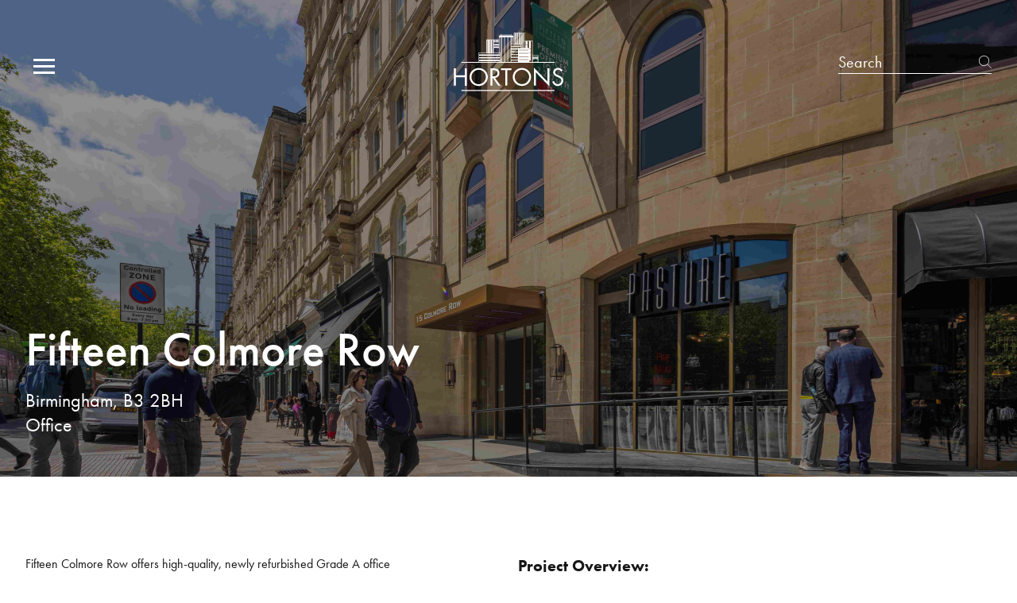

--- FILE ---
content_type: text/html; charset=UTF-8
request_url: https://hortons.co.uk/portfolio/fifteen-colmore-row/
body_size: 14649
content:
<!DOCTYPE html>
<html lang="en-US" prefix="og: https://ogp.me/ns#">
  <head>
    <meta http-equiv="X-UA-Compatible" content="ie=edge" />
    <meta
      name="viewport"
      content="width=device-width, initial-scale=1.0, maximum-scale=5.0, minimum-scale=1.0, viewport-fit=cover"
    />
    <meta charset="UTF-8" />
    <script src="https://cdn.jsdelivr.net/gh/orestbida/cookieconsent@v2.8.5/dist/cookieconsent.js"></script>
    <link rel="stylesheet" href="https://cdn.jsdelivr.net/gh/orestbida/cookieconsent@v2.8.5/dist/cookieconsent.css" media="print" onload="this.media='all'">
        <!-- FontAwesome -->
        <script
        src="https://kit.fontawesome.com/cad6db02b8.js"
        crossorigin="anonymous"
      ></script>
  
      <!-- Typekit -->
      <link rel="stylesheet" href="https://use.typekit.net/mlc5hxw.css" />
  
      <!-- Slick -->
      <link
        rel="stylesheet"
        type="text/css"
        href="//cdn.jsdelivr.net/npm/slick-carousel@1.8.1/slick/slick.css"
      />
  
      <!-- jQuery -->
      <script src="https://ajax.googleapis.com/ajax/libs/jquery/3.6.1/jquery.min.js"></script>
        <!-- Slick -->
        <script
        type="text/javascript"
        src="//cdn.jsdelivr.net/npm/slick-carousel@1.8.1/slick/slick.min.js"
      ></script>

  
      <script src="https://cdn.plyr.io/3.7.8/plyr.js"></script>
      <link rel="stylesheet" href="https://cdn.plyr.io/3.7.8/plyr.css" />

      <link rel="stylesheet" href="https://hortons.co.uk/wp-content/themes/hortons/public/css/new-styles.css">
      <script src="https://hortons.co.uk/wp-content/themes/hortons/public/js/new-scripts.js" defer></script>

    <!-- Google Tag Manager -->
    <script type="text/plain" data-cookiecategory="analytics">
      (function (w, d, s, l, i) {
        w[l] = w[l] || [];
        w[l].push({ "gtm.start": new Date().getTime(), event: "gtm.js" });
        var f = d.getElementsByTagName(s)[0],
          j = d.createElement(s),
          dl = l != "dataLayer" ? "&l=" + l : "";
        j.async = true;
        j.src = "https://www.googletagmanager.com/gtm.js?id=" + i + dl;
        f.parentNode.insertBefore(j, f);
      })(window, document, "script", "dataLayer", "GTM-WVBVBZH");
    </script>
    <!-- End Google Tag Manager -->

    
<!-- Search Engine Optimization by Rank Math - https://rankmath.com/ -->
<title>Fifteen Colmore Row | Hortons</title>
<meta name="description" content="Fifteen Colmore Row offers high-quality, newly refurbished Grade A office accommodation in one of Birmingham’s most sought-after commercial locations."/>
<meta name="robots" content="follow, index, max-snippet:-1, max-video-preview:-1, max-image-preview:large"/>
<link rel="canonical" href="https://hortons.co.uk/portfolio/fifteen-colmore-row/" />
<meta property="og:locale" content="en_US" />
<meta property="og:type" content="article" />
<meta property="og:title" content="Fifteen Colmore Row | Hortons" />
<meta property="og:description" content="Fifteen Colmore Row offers high-quality, newly refurbished Grade A office accommodation in one of Birmingham’s most sought-after commercial locations." />
<meta property="og:url" content="https://hortons.co.uk/portfolio/fifteen-colmore-row/" />
<meta property="og:site_name" content="Hortons" />
<meta property="og:updated_time" content="2025-09-17T09:52:03+00:00" />
<meta property="og:image" content="https://hortons.co.uk/wp-content/uploads/2023/12/15-Colmore-Row-Exteriors-1321-1024x683.jpg" />
<meta property="og:image:secure_url" content="https://hortons.co.uk/wp-content/uploads/2023/12/15-Colmore-Row-Exteriors-1321-1024x683.jpg" />
<meta property="og:image:width" content="1024" />
<meta property="og:image:height" content="683" />
<meta property="og:image:alt" content="Fifteen Colmore Row" />
<meta property="og:image:type" content="image/jpeg" />
<meta name="twitter:card" content="summary_large_image" />
<meta name="twitter:title" content="Fifteen Colmore Row | Hortons" />
<meta name="twitter:description" content="Fifteen Colmore Row offers high-quality, newly refurbished Grade A office accommodation in one of Birmingham’s most sought-after commercial locations." />
<meta name="twitter:image" content="https://hortons.co.uk/wp-content/uploads/2023/12/15-Colmore-Row-Exteriors-1321-1024x683.jpg" />
<!-- /Rank Math WordPress SEO plugin -->

<link rel="alternate" title="oEmbed (JSON)" type="application/json+oembed" href="https://hortons.co.uk/wp-json/oembed/1.0/embed?url=https%3A%2F%2Fhortons.co.uk%2Fportfolio%2Ffifteen-colmore-row%2F" />
<link rel="alternate" title="oEmbed (XML)" type="text/xml+oembed" href="https://hortons.co.uk/wp-json/oembed/1.0/embed?url=https%3A%2F%2Fhortons.co.uk%2Fportfolio%2Ffifteen-colmore-row%2F&#038;format=xml" />
<style id='wp-img-auto-sizes-contain-inline-css' type='text/css'>
img:is([sizes=auto i],[sizes^="auto," i]){contain-intrinsic-size:3000px 1500px}
/*# sourceURL=wp-img-auto-sizes-contain-inline-css */
</style>
<style id='wp-emoji-styles-inline-css' type='text/css'>

	img.wp-smiley, img.emoji {
		display: inline !important;
		border: none !important;
		box-shadow: none !important;
		height: 1em !important;
		width: 1em !important;
		margin: 0 0.07em !important;
		vertical-align: -0.1em !important;
		background: none !important;
		padding: 0 !important;
	}
/*# sourceURL=wp-emoji-styles-inline-css */
</style>
<style id='wp-block-library-inline-css' type='text/css'>
:root{--wp-block-synced-color:#7a00df;--wp-block-synced-color--rgb:122,0,223;--wp-bound-block-color:var(--wp-block-synced-color);--wp-editor-canvas-background:#ddd;--wp-admin-theme-color:#007cba;--wp-admin-theme-color--rgb:0,124,186;--wp-admin-theme-color-darker-10:#006ba1;--wp-admin-theme-color-darker-10--rgb:0,107,160.5;--wp-admin-theme-color-darker-20:#005a87;--wp-admin-theme-color-darker-20--rgb:0,90,135;--wp-admin-border-width-focus:2px}@media (min-resolution:192dpi){:root{--wp-admin-border-width-focus:1.5px}}.wp-element-button{cursor:pointer}:root .has-very-light-gray-background-color{background-color:#eee}:root .has-very-dark-gray-background-color{background-color:#313131}:root .has-very-light-gray-color{color:#eee}:root .has-very-dark-gray-color{color:#313131}:root .has-vivid-green-cyan-to-vivid-cyan-blue-gradient-background{background:linear-gradient(135deg,#00d084,#0693e3)}:root .has-purple-crush-gradient-background{background:linear-gradient(135deg,#34e2e4,#4721fb 50%,#ab1dfe)}:root .has-hazy-dawn-gradient-background{background:linear-gradient(135deg,#faaca8,#dad0ec)}:root .has-subdued-olive-gradient-background{background:linear-gradient(135deg,#fafae1,#67a671)}:root .has-atomic-cream-gradient-background{background:linear-gradient(135deg,#fdd79a,#004a59)}:root .has-nightshade-gradient-background{background:linear-gradient(135deg,#330968,#31cdcf)}:root .has-midnight-gradient-background{background:linear-gradient(135deg,#020381,#2874fc)}:root{--wp--preset--font-size--normal:16px;--wp--preset--font-size--huge:42px}.has-regular-font-size{font-size:1em}.has-larger-font-size{font-size:2.625em}.has-normal-font-size{font-size:var(--wp--preset--font-size--normal)}.has-huge-font-size{font-size:var(--wp--preset--font-size--huge)}.has-text-align-center{text-align:center}.has-text-align-left{text-align:left}.has-text-align-right{text-align:right}.has-fit-text{white-space:nowrap!important}#end-resizable-editor-section{display:none}.aligncenter{clear:both}.items-justified-left{justify-content:flex-start}.items-justified-center{justify-content:center}.items-justified-right{justify-content:flex-end}.items-justified-space-between{justify-content:space-between}.screen-reader-text{border:0;clip-path:inset(50%);height:1px;margin:-1px;overflow:hidden;padding:0;position:absolute;width:1px;word-wrap:normal!important}.screen-reader-text:focus{background-color:#ddd;clip-path:none;color:#444;display:block;font-size:1em;height:auto;left:5px;line-height:normal;padding:15px 23px 14px;text-decoration:none;top:5px;width:auto;z-index:100000}html :where(.has-border-color){border-style:solid}html :where([style*=border-top-color]){border-top-style:solid}html :where([style*=border-right-color]){border-right-style:solid}html :where([style*=border-bottom-color]){border-bottom-style:solid}html :where([style*=border-left-color]){border-left-style:solid}html :where([style*=border-width]){border-style:solid}html :where([style*=border-top-width]){border-top-style:solid}html :where([style*=border-right-width]){border-right-style:solid}html :where([style*=border-bottom-width]){border-bottom-style:solid}html :where([style*=border-left-width]){border-left-style:solid}html :where(img[class*=wp-image-]){height:auto;max-width:100%}:where(figure){margin:0 0 1em}html :where(.is-position-sticky){--wp-admin--admin-bar--position-offset:var(--wp-admin--admin-bar--height,0px)}@media screen and (max-width:600px){html :where(.is-position-sticky){--wp-admin--admin-bar--position-offset:0px}}

/*# sourceURL=wp-block-library-inline-css */
</style><style id='global-styles-inline-css' type='text/css'>
:root{--wp--preset--aspect-ratio--square: 1;--wp--preset--aspect-ratio--4-3: 4/3;--wp--preset--aspect-ratio--3-4: 3/4;--wp--preset--aspect-ratio--3-2: 3/2;--wp--preset--aspect-ratio--2-3: 2/3;--wp--preset--aspect-ratio--16-9: 16/9;--wp--preset--aspect-ratio--9-16: 9/16;--wp--preset--color--black: #000000;--wp--preset--color--cyan-bluish-gray: #abb8c3;--wp--preset--color--white: #ffffff;--wp--preset--color--pale-pink: #f78da7;--wp--preset--color--vivid-red: #cf2e2e;--wp--preset--color--luminous-vivid-orange: #ff6900;--wp--preset--color--luminous-vivid-amber: #fcb900;--wp--preset--color--light-green-cyan: #7bdcb5;--wp--preset--color--vivid-green-cyan: #00d084;--wp--preset--color--pale-cyan-blue: #8ed1fc;--wp--preset--color--vivid-cyan-blue: #0693e3;--wp--preset--color--vivid-purple: #9b51e0;--wp--preset--gradient--vivid-cyan-blue-to-vivid-purple: linear-gradient(135deg,rgb(6,147,227) 0%,rgb(155,81,224) 100%);--wp--preset--gradient--light-green-cyan-to-vivid-green-cyan: linear-gradient(135deg,rgb(122,220,180) 0%,rgb(0,208,130) 100%);--wp--preset--gradient--luminous-vivid-amber-to-luminous-vivid-orange: linear-gradient(135deg,rgb(252,185,0) 0%,rgb(255,105,0) 100%);--wp--preset--gradient--luminous-vivid-orange-to-vivid-red: linear-gradient(135deg,rgb(255,105,0) 0%,rgb(207,46,46) 100%);--wp--preset--gradient--very-light-gray-to-cyan-bluish-gray: linear-gradient(135deg,rgb(238,238,238) 0%,rgb(169,184,195) 100%);--wp--preset--gradient--cool-to-warm-spectrum: linear-gradient(135deg,rgb(74,234,220) 0%,rgb(151,120,209) 20%,rgb(207,42,186) 40%,rgb(238,44,130) 60%,rgb(251,105,98) 80%,rgb(254,248,76) 100%);--wp--preset--gradient--blush-light-purple: linear-gradient(135deg,rgb(255,206,236) 0%,rgb(152,150,240) 100%);--wp--preset--gradient--blush-bordeaux: linear-gradient(135deg,rgb(254,205,165) 0%,rgb(254,45,45) 50%,rgb(107,0,62) 100%);--wp--preset--gradient--luminous-dusk: linear-gradient(135deg,rgb(255,203,112) 0%,rgb(199,81,192) 50%,rgb(65,88,208) 100%);--wp--preset--gradient--pale-ocean: linear-gradient(135deg,rgb(255,245,203) 0%,rgb(182,227,212) 50%,rgb(51,167,181) 100%);--wp--preset--gradient--electric-grass: linear-gradient(135deg,rgb(202,248,128) 0%,rgb(113,206,126) 100%);--wp--preset--gradient--midnight: linear-gradient(135deg,rgb(2,3,129) 0%,rgb(40,116,252) 100%);--wp--preset--font-size--small: 13px;--wp--preset--font-size--medium: 20px;--wp--preset--font-size--large: 36px;--wp--preset--font-size--x-large: 42px;--wp--preset--spacing--20: 0.44rem;--wp--preset--spacing--30: 0.67rem;--wp--preset--spacing--40: 1rem;--wp--preset--spacing--50: 1.5rem;--wp--preset--spacing--60: 2.25rem;--wp--preset--spacing--70: 3.38rem;--wp--preset--spacing--80: 5.06rem;--wp--preset--shadow--natural: 6px 6px 9px rgba(0, 0, 0, 0.2);--wp--preset--shadow--deep: 12px 12px 50px rgba(0, 0, 0, 0.4);--wp--preset--shadow--sharp: 6px 6px 0px rgba(0, 0, 0, 0.2);--wp--preset--shadow--outlined: 6px 6px 0px -3px rgb(255, 255, 255), 6px 6px rgb(0, 0, 0);--wp--preset--shadow--crisp: 6px 6px 0px rgb(0, 0, 0);}:where(.is-layout-flex){gap: 0.5em;}:where(.is-layout-grid){gap: 0.5em;}body .is-layout-flex{display: flex;}.is-layout-flex{flex-wrap: wrap;align-items: center;}.is-layout-flex > :is(*, div){margin: 0;}body .is-layout-grid{display: grid;}.is-layout-grid > :is(*, div){margin: 0;}:where(.wp-block-columns.is-layout-flex){gap: 2em;}:where(.wp-block-columns.is-layout-grid){gap: 2em;}:where(.wp-block-post-template.is-layout-flex){gap: 1.25em;}:where(.wp-block-post-template.is-layout-grid){gap: 1.25em;}.has-black-color{color: var(--wp--preset--color--black) !important;}.has-cyan-bluish-gray-color{color: var(--wp--preset--color--cyan-bluish-gray) !important;}.has-white-color{color: var(--wp--preset--color--white) !important;}.has-pale-pink-color{color: var(--wp--preset--color--pale-pink) !important;}.has-vivid-red-color{color: var(--wp--preset--color--vivid-red) !important;}.has-luminous-vivid-orange-color{color: var(--wp--preset--color--luminous-vivid-orange) !important;}.has-luminous-vivid-amber-color{color: var(--wp--preset--color--luminous-vivid-amber) !important;}.has-light-green-cyan-color{color: var(--wp--preset--color--light-green-cyan) !important;}.has-vivid-green-cyan-color{color: var(--wp--preset--color--vivid-green-cyan) !important;}.has-pale-cyan-blue-color{color: var(--wp--preset--color--pale-cyan-blue) !important;}.has-vivid-cyan-blue-color{color: var(--wp--preset--color--vivid-cyan-blue) !important;}.has-vivid-purple-color{color: var(--wp--preset--color--vivid-purple) !important;}.has-black-background-color{background-color: var(--wp--preset--color--black) !important;}.has-cyan-bluish-gray-background-color{background-color: var(--wp--preset--color--cyan-bluish-gray) !important;}.has-white-background-color{background-color: var(--wp--preset--color--white) !important;}.has-pale-pink-background-color{background-color: var(--wp--preset--color--pale-pink) !important;}.has-vivid-red-background-color{background-color: var(--wp--preset--color--vivid-red) !important;}.has-luminous-vivid-orange-background-color{background-color: var(--wp--preset--color--luminous-vivid-orange) !important;}.has-luminous-vivid-amber-background-color{background-color: var(--wp--preset--color--luminous-vivid-amber) !important;}.has-light-green-cyan-background-color{background-color: var(--wp--preset--color--light-green-cyan) !important;}.has-vivid-green-cyan-background-color{background-color: var(--wp--preset--color--vivid-green-cyan) !important;}.has-pale-cyan-blue-background-color{background-color: var(--wp--preset--color--pale-cyan-blue) !important;}.has-vivid-cyan-blue-background-color{background-color: var(--wp--preset--color--vivid-cyan-blue) !important;}.has-vivid-purple-background-color{background-color: var(--wp--preset--color--vivid-purple) !important;}.has-black-border-color{border-color: var(--wp--preset--color--black) !important;}.has-cyan-bluish-gray-border-color{border-color: var(--wp--preset--color--cyan-bluish-gray) !important;}.has-white-border-color{border-color: var(--wp--preset--color--white) !important;}.has-pale-pink-border-color{border-color: var(--wp--preset--color--pale-pink) !important;}.has-vivid-red-border-color{border-color: var(--wp--preset--color--vivid-red) !important;}.has-luminous-vivid-orange-border-color{border-color: var(--wp--preset--color--luminous-vivid-orange) !important;}.has-luminous-vivid-amber-border-color{border-color: var(--wp--preset--color--luminous-vivid-amber) !important;}.has-light-green-cyan-border-color{border-color: var(--wp--preset--color--light-green-cyan) !important;}.has-vivid-green-cyan-border-color{border-color: var(--wp--preset--color--vivid-green-cyan) !important;}.has-pale-cyan-blue-border-color{border-color: var(--wp--preset--color--pale-cyan-blue) !important;}.has-vivid-cyan-blue-border-color{border-color: var(--wp--preset--color--vivid-cyan-blue) !important;}.has-vivid-purple-border-color{border-color: var(--wp--preset--color--vivid-purple) !important;}.has-vivid-cyan-blue-to-vivid-purple-gradient-background{background: var(--wp--preset--gradient--vivid-cyan-blue-to-vivid-purple) !important;}.has-light-green-cyan-to-vivid-green-cyan-gradient-background{background: var(--wp--preset--gradient--light-green-cyan-to-vivid-green-cyan) !important;}.has-luminous-vivid-amber-to-luminous-vivid-orange-gradient-background{background: var(--wp--preset--gradient--luminous-vivid-amber-to-luminous-vivid-orange) !important;}.has-luminous-vivid-orange-to-vivid-red-gradient-background{background: var(--wp--preset--gradient--luminous-vivid-orange-to-vivid-red) !important;}.has-very-light-gray-to-cyan-bluish-gray-gradient-background{background: var(--wp--preset--gradient--very-light-gray-to-cyan-bluish-gray) !important;}.has-cool-to-warm-spectrum-gradient-background{background: var(--wp--preset--gradient--cool-to-warm-spectrum) !important;}.has-blush-light-purple-gradient-background{background: var(--wp--preset--gradient--blush-light-purple) !important;}.has-blush-bordeaux-gradient-background{background: var(--wp--preset--gradient--blush-bordeaux) !important;}.has-luminous-dusk-gradient-background{background: var(--wp--preset--gradient--luminous-dusk) !important;}.has-pale-ocean-gradient-background{background: var(--wp--preset--gradient--pale-ocean) !important;}.has-electric-grass-gradient-background{background: var(--wp--preset--gradient--electric-grass) !important;}.has-midnight-gradient-background{background: var(--wp--preset--gradient--midnight) !important;}.has-small-font-size{font-size: var(--wp--preset--font-size--small) !important;}.has-medium-font-size{font-size: var(--wp--preset--font-size--medium) !important;}.has-large-font-size{font-size: var(--wp--preset--font-size--large) !important;}.has-x-large-font-size{font-size: var(--wp--preset--font-size--x-large) !important;}
/*# sourceURL=global-styles-inline-css */
</style>

<style id='classic-theme-styles-inline-css' type='text/css'>
/*! This file is auto-generated */
.wp-block-button__link{color:#fff;background-color:#32373c;border-radius:9999px;box-shadow:none;text-decoration:none;padding:calc(.667em + 2px) calc(1.333em + 2px);font-size:1.125em}.wp-block-file__button{background:#32373c;color:#fff;text-decoration:none}
/*# sourceURL=/wp-includes/css/classic-themes.min.css */
</style>
<link rel='stylesheet' id='cbxuseronline-public-css' href='https://hortons.co.uk/wp-content/plugins/cbxuseronline/includes/../assets/css/cbxuseronline-public.css?ver=1.3.5' type='text/css' media='all' />
<link rel='stylesheet' id='main-css' href='https://hortons.co.uk/wp-content/themes/hortons/public/css/main.css?ver=1725354149' type='text/css' media='all' />
<link rel="https://api.w.org/" href="https://hortons.co.uk/wp-json/" /><link rel="alternate" title="JSON" type="application/json" href="https://hortons.co.uk/wp-json/wp/v2/project/2236" /><link rel="EditURI" type="application/rsd+xml" title="RSD" href="https://hortons.co.uk/xmlrpc.php?rsd" />
<meta name="generator" content="WordPress 6.9" />
<link rel='shortlink' href='https://hortons.co.uk/?p=2236' />
<link rel="icon" href="https://hortons.co.uk/wp-content/uploads/2022/09/favicon-32x32-1.png" sizes="32x32" />
<link rel="icon" href="https://hortons.co.uk/wp-content/uploads/2022/09/favicon-32x32-1.png" sizes="192x192" />
<link rel="apple-touch-icon" href="https://hortons.co.uk/wp-content/uploads/2022/09/favicon-32x32-1.png" />
<meta name="msapplication-TileImage" content="https://hortons.co.uk/wp-content/uploads/2022/09/favicon-32x32-1.png" />
		<style type="text/css" id="wp-custom-css">
			.menu-panel .menu-main-menu-container #menu-main-menu li.menu-item-has-children>a:after {
	font-family: Font Awesome\ 6 Pro;
}		</style>
		

           <meta name="google-site-verification" content="FDeJJV_j9xkq3u5okGcpgT2q3v-N6HbG0GPLdqAtRQc"/>
  </head>
  <body class="wp-singular project-template-default single single-project postid-2236 wp-theme-hortons user-registration-page">
     <header class="dark dark-header">
  <div class="container">
    <button class="hamburger" type="button">
      <div class="hamburger__icon"></div>
    </button>
    <a href="https://hortons.co.uk" class="logo logo__light">
      <img
        src="https://hortons.co.uk/wp-content/themes/hortons/public/img/hortons-logo.svg"
        alt="Hortons Estate"
      />
    </a>
    <a href="https://hortons.co.uk" class="logo logo__dark">
      <img
        src="https://hortons.co.uk/wp-content/themes/hortons/public/img/hortons-logo-dark.svg"
        alt="Hortons Estate"
      />
    </a>
    <div>
      <form
        class="search-box"
        role="search"
        action="https://hortons.co.uk"
        method="get"
      >
        <input
          class="search-input"
          type="text"
          aria-label="Search"
          placeholder="Search"
          name="s"
        />
        <button class="search-button" type="submit">
            <i class="fa-thin fa-magnifying-glass"></i>
      </form>
    </div>
  </div>
</header>

<div class="menu-panel">
  <img src="https://hortons.co.uk/wp-content/uploads/2022/10/about.jpg" alt="" class="menu-panel__background" id="bg-310">
  <img src="https://hortons.co.uk/wp-content/uploads/2022/10/portfolio.jpg" alt="" class="menu-panel__background" id="bg-307">
  <img src="https://hortons.co.uk/wp-content/uploads/2022/10/news.jpg" alt="" class="menu-panel__background" id="bg-53">
  <img src="https://hortons.co.uk/wp-content/uploads/2022/10/contact.jpg" alt="" class="menu-panel__background" id="bg-54">
  
      <nav class="navbar navbar-main container">

      <div class="menu-main-menu-container"><ul id="menu-main-menu" class="nav"><li id="menu-item-310" class="menu-item menu-item-type-custom menu-item-object-custom menu-item-has-children menu-item-310"><a href="#">About Us</a>
<ul class="sub-menu">
	<li id="menu-item-254" class="menu-item menu-item-type-post_type menu-item-object-page menu-item-254"><a href="https://hortons.co.uk/about-us/">About Hortons</a></li>
	<li id="menu-item-255" class="menu-item menu-item-type-post_type menu-item-object-page menu-item-255"><a href="https://hortons.co.uk/about-us/our-strategy/">Our Strategy</a></li>
	<li id="menu-item-55" class="menu-item menu-item-type-post_type menu-item-object-page menu-item-55"><a href="https://hortons.co.uk/about-us/the-team/">The Team</a></li>
	<li id="menu-item-252" class="menu-item menu-item-type-post_type menu-item-object-page menu-item-252"><a href="https://hortons.co.uk/about-us/charity-and-sponsorship/">Charity Fundraising and Grant Making</a></li>
	<li id="menu-item-253" class="menu-item menu-item-type-post_type menu-item-object-page menu-item-253"><a href="https://hortons.co.uk/about-us/our-history/">Our History</a></li>
</ul>
</li>
<li id="menu-item-307" class="menu-item menu-item-type-post_type menu-item-object-page menu-item-307"><a href="https://hortons.co.uk/portfolio/">Portfolio</a></li>
<li id="menu-item-53" class="menu-item menu-item-type-post_type menu-item-object-page current_page_parent menu-item-53"><a href="https://hortons.co.uk/news/">News</a></li>
<li id="menu-item-54" class="menu-item menu-item-type-post_type menu-item-object-page menu-item-54"><a href="https://hortons.co.uk/contact-us/">Contact Us</a></li>
</ul></div>
      <div class="shareholder-links">
        <a href="/login/" id="shareholder">Shareholder Login</a>
              </div>
  </nav>
</div>
     <main class="single single-project">
             <div class="content">      <section
  class="short-hero"
  style="background-image: linear-gradient(to bottom, rgba(45, 46, 45, 0.5), rgba(45, 46, 45, 0.5)),
url(https://hortons.co.uk/wp-content/uploads/2023/12/15-Colmore-Row-Exteriors-1321.jpg);"
>

  <video width="320" height="240" poster="https://hortons.co.uk/wp-content/uploads/2023/12/15-Colmore-Row-Exteriors-1321.jpg" autoplay muted playsinline loop>
    <source src="" type="video/mp4">
  </video> 
  <div class="container short-hero__title ">
    <h1>Fifteen Colmore Row</h1>
            <div class="short-hero__project">
            <p>Birmingham, B3 2BH</p>
             <p>
        Office
      </p>
          </div>
      </div>
</section> <section class="intro-panel">
	<div class="container intro-panel__grid">
		<div class="intro-panel__grid--left">
			<p>Fifteen Colmore Row offers high-quality, newly refurbished Grade A office accommodation in one of Birmingham’s most sought-after commercial locations. Positioned directly opposite St Philip’s Cathedral and adjacent to Snow Hill Station, the building sits at the centre of the vibrant Colmore Business District.</p>
<h4>Location</h4>
<p>Surrounded by an excellent mix of retail, leisure, and dining options, Fifteen Colmore Row places businesses at the heart of Birmingham’s professional core, offering a dynamic and well-connected environment for occupiers.</p>
<h4>Connectivity</h4>
<p>With Snow Hill and New Street stations both within walking distance, the building benefits from regular local, regional, and national rail connections &#8211; including direct access to Birmingham International Airport. Excellent road links, including close proximity to the M6 (less than 4 miles away), and convenient access to local bus routes and the Midlands Metro ensure seamless travel across the city and beyond.</p>
<h4>Specification</h4>
<p>Newly refurbished Grade A accommodation. Specification details include:</p>
<ul>
<li class="" data-start="727" data-end="814">
<p class="" data-start="729" data-end="814"><span class="relative -mx-px my-[-0.2rem] rounded px-px py-[0.2rem] transition-colors duration-100 ease-in-out">Air conditioning</span></p>
</li>
<li class="" data-start="816" data-end="903">
<p class="" data-start="818" data-end="903"><span class="relative -mx-px my-[-0.2rem] rounded px-px py-[0.2rem] transition-colors duration-100 ease-in-out">Raised access floors</span>​</p>
</li>
<li class="" data-start="905" data-end="992">
<p class="" data-start="907" data-end="992"><span class="relative -mx-px my-[-0.2rem] rounded px-px py-[0.2rem] transition-colors duration-100 ease-in-out">LED lighting</span></p>
</li>
<li class="" data-start="994" data-end="1081">
<p class="" data-start="996" data-end="1081"><span class="relative -mx-px my-[-0.2rem] rounded px-px py-[0.2rem] transition-colors duration-100 ease-in-out">Shower and changing facilities</span>​</p>
</li>
<li class="" data-start="1083" data-end="1170">
<p class="" data-start="1085" data-end="1170"><span class="relative -mx-px my-[-0.2rem] rounded px-px py-[0.2rem] transition-colors duration-100 ease-in-out">Concierge reception</span>​</p>
</li>
<li class="" data-start="1172" data-end="1259">
<p class="" data-start="1174" data-end="1259"><span class="relative -mx-px my-[-0.2rem] rounded px-px py-[0.2rem] transition-colors duration-100 ease-in-out">Secure bicycle parking</span>​</p>
</li>
<li class="" data-start="1261" data-end="1348">
<p class="" data-start="1263" data-end="1348"><span class="relative -mx-px my-[-0.2rem] rounded px-px py-[0.2rem] transition-colors duration-100 ease-in-out">Communal business lounge with kitchen facilities</span>​</p>
</li>
<li class="" data-start="1350" data-end="1437">
<p class="" data-start="1352" data-end="1437"><span class="relative -mx-px my-[-0.2rem] rounded px-px py-[0.2rem] transition-colors duration-100 ease-in-out">Communal roof terrace</span>​</p>
</li>
<li class="" data-start="1439" data-end="1526">
<p class="" data-start="1441" data-end="1526"><span class="relative -mx-px my-[-0.2rem] rounded px-px py-[0.2rem] transition-colors duration-100 ease-in-out">EPC rating: A</span>​</p>
</li>
</ul>

			<div class="intro-panel__buttons intro-panel__buttons--mobile">
				  <a
  class="btn "
  href="https://www.fifteencolmorerow.co.uk/"
  target="_blank"
  rel="noreferrer"
>
  Visit the website
</a>
   <a
  class="btn "
  href="https://hortons.co.uk/wp-content/uploads/2023/12/15-Colmore-Row_Brochure_APR-25.pdf"
  target="_blank"
  rel="noreferrer"
>
  Download brochure
</a>
   <a
  class="btn "
  href="https://www.google.com/maps/place/15+Colmore+Row,+Birmingham+B3+2BH/@52.4823666,-1.9008636,17z/data=!3m1!4b1!4m5!3m4!1s0x4870bc8e63626179:0xed2ff9af6caa4817!8m2!3d52.4823666!4d-1.8986749"
  target="_blank"
  rel="noreferrer"
>
  View on map
				<i class="fa-solid fa-map"></i>
</a>
 			</div>
		</div>

		<div>
						<h4>Project Overview:</h4>
			<div class="intro-panel__stats intro-panel__stats--project">
								<div>
					<p class="intro-panel__stats--statistic">1,447 sq ft</p>
					<p class="intro-panel__stats--label">Premium offices to let</p>
				</div>
								<div>
					<p class="intro-panel__stats--statistic">1 min</p>
					<p class="intro-panel__stats--label">Walk to Snow Hill Station</p>
				</div>
								<div>
					<p class="intro-panel__stats--statistic">5 min</p>
					<p class="intro-panel__stats--label">Walk to New Street Station</p>
				</div>
							</div>
			 
			<div class="intro-panel__buttons intro-panel__buttons--desktop">
				  <a
  class="btn "
  href="https://www.fifteencolmorerow.co.uk/"
  target="_blank"
  rel="noreferrer"
>
  Visit the website
</a>
   <a
  class="btn "
  href="https://hortons.co.uk/wp-content/uploads/2023/12/15-Colmore-Row_Brochure_APR-25.pdf"
  target="_blank"
  rel="noreferrer"
>
  Download brochure
</a>
   <a
  class="btn "
  href="https://www.google.com/maps/place/15+Colmore+Row,+Birmingham+B3+2BH/@52.4823666,-1.9008636,17z/data=!3m1!4b1!4m5!3m4!1s0x4870bc8e63626179:0xed2ff9af6caa4817!8m2!3d52.4823666!4d-1.8986749"
  target="_blank"
  rel="noreferrer"
>
  View on map
				<i class="fa-solid fa-map"></i>
</a>
 			</div>
		</div>
	</div>
</section>
 
    <section class="gallery">
    <div class="container">
                <div class="gallery__carousel">
                        <div
                class="gallery__carousel--slide"
                style="background-image:url(https://hortons.co.uk/wp-content/uploads/2023/12/1Hortons-15ColmoreRow-1.jpg)"
            ></div>
                        <div
                class="gallery__carousel--slide"
                style="background-image:url(https://hortons.co.uk/wp-content/uploads/2023/12/2Hortons-15ColmoreRow-1.jpg)"
            ></div>
                        <div
                class="gallery__carousel--slide"
                style="background-image:url(https://hortons.co.uk/wp-content/uploads/2023/12/3Hortons-15ColmoreRow-1.jpg)"
            ></div>
                        <div
                class="gallery__carousel--slide"
                style="background-image:url(https://hortons.co.uk/wp-content/uploads/2023/12/4Hortons-15ColmoreRow-1.jpg)"
            ></div>
                        <div
                class="gallery__carousel--slide"
                style="background-image:url(https://hortons.co.uk/wp-content/uploads/2023/12/5Hortons-15ColmoreRow-1.jpg)"
            ></div>
                        <div
                class="gallery__carousel--slide"
                style="background-image:url(https://hortons.co.uk/wp-content/uploads/2023/12/6Hortons-15ColmoreRow-1.jpg)"
            ></div>
                        <div
                class="gallery__carousel--slide"
                style="background-image:url(https://hortons.co.uk/wp-content/uploads/2023/12/7Hortons-15ColmoreRow-1.jpg)"
            ></div>
                        <div
                class="gallery__carousel--slide"
                style="background-image:url(https://hortons.co.uk/wp-content/uploads/2023/12/8Hortons-15ColmoreRow-1.jpg)"
            ></div>
                        <div
                class="gallery__carousel--slide"
                style="background-image:url(https://hortons.co.uk/wp-content/uploads/2023/12/9Hortons-15ColmoreRow-1.jpg)"
            ></div>
                        <div
                class="gallery__carousel--slide"
                style="background-image:url(https://hortons.co.uk/wp-content/uploads/2023/12/10Hortons-15ColmoreRow-1.jpg)"
            ></div>
                    </div>
        <div class="gallery__footer">
                <div class="carousel-progress g">
                    <div class="carousel-progress__current g">01</div>
                    <div class="carousel-progress__container g"><div class="carousel-progress__progress g" style="width: 10%" ></div>
                </div>
                <div>10</div>
            </div>
            <div class="gallery__controls">
                <div class="gallery__nav-prev">
                    <i class="fa-solid fa-arrow-left-long"></i>
                </div>
                <div class="gallery__nav-next">
                    <i class="fa-solid fa-arrow-right-long"></i>
                </div>
            </div>
        </div>
                
    </div>
</section>
  <section class="latest-news">
  <div class="container">
    <div class="latest-news__panel">
      <h2>Other properties in the area</h2>
      <a
  class="btn "
  href="https://hortons.co.uk/portfolio/"
  target=""
  rel=""
>
  Back to portfolio
</a>
    </div>
  </div>
  <div class="latest-news__container">
    <div class="latest-news__slider">
            <a href="https://hortons.co.uk/portfolio/parklands-business-park/" class="portfolio-card">
  <div class="portfolio-card__image">
    <div class="image" style="background-image: url(https://hortons.co.uk/wp-content/uploads/2024/01/AERIAL_DJI_0619_23.11.07_BAR_2-THE-LIMES_HI-RES-min-scaled.jpg);">

    </div>
    <video poster="https://hortons.co.uk/wp-content/uploads/2024/01/AERIAL_DJI_0619_23.11.07_BAR_2-THE-LIMES_HI-RES-min-scaled.jpg" muted playsinline>
      <source src="" type="video/mp4">
    </video> 
  </div>
  <div class="portfolio-card__content">
    <h4>Parklands Business Park</h4>
    <p id="region">Birmingham&nbsp;</p>
    <p><span>Type: </span>Office</p>
    <p><span>Size: </span>9,795 sq ft</p>
    <span id="fom">Find out more</span>
  </div>
  <div class="portfolio-card__let availability">
    availability
  </div>
</a>
            <a href="https://hortons.co.uk/portfolio/the-barwick-building/" class="portfolio-card">
  <div class="portfolio-card__image">
    <div class="image" style="background-image: url(https://hortons.co.uk/wp-content/uploads/2022/10/The-Barwick-Building.jpg);">

    </div>
    <video poster="https://hortons.co.uk/wp-content/uploads/2022/10/The-Barwick-Building.jpg" muted playsinline>
      <source src="https://hortons.co.uk/wp-content/uploads/2022/10/Hortons-The-Barwick-Birmingham.mp4" type="video/mp4">
    </video> 
  </div>
  <div class="portfolio-card__content">
    <h4>The Barwick</h4>
    <p id="region">Birmingham&nbsp;</p>
    <p><span>Type: </span>Office</p>
    <p><span>Size: </span>5,238 sq ft</p>
    <span id="fom">Find out more</span>
  </div>
  <div class="portfolio-card__let availability">
    availability
  </div>
</a>
            <a href="https://hortons.co.uk/portfolio/imperial-whitehall/" class="portfolio-card">
  <div class="portfolio-card__image">
    <div class="image" style="background-image: url(https://hortons.co.uk/wp-content/uploads/2023/12/Hortons-ImperialandWhitehall.png);">

    </div>
    <video poster="https://hortons.co.uk/wp-content/uploads/2023/12/Hortons-ImperialandWhitehall.png" muted playsinline>
      <source src="" type="video/mp4">
    </video> 
  </div>
  <div class="portfolio-card__content">
    <h4>Imperial &#038; Whitehall</h4>
    <p id="region">Birmingham&nbsp;</p>
    <p><span>Type: </span>Office</p>
    <p><span>Size: </span>11,198 sq ft</p>
    <span id="fom">Find out more</span>
  </div>
  <div class="portfolio-card__let availability">
    availability
  </div>
</a>
            <a href="https://hortons.co.uk/portfolio/white-house/" class="portfolio-card">
  <div class="portfolio-card__image">
    <div class="image" style="background-image: url(https://hortons.co.uk/wp-content/uploads/2023/12/White-house.png);">

    </div>
    <video poster="https://hortons.co.uk/wp-content/uploads/2023/12/White-house.png" muted playsinline>
      <source src="https://hortons.co.uk/wp-content/uploads/2022/10/Hortons-White-House-Birmingham.mp4" type="video/mp4">
    </video> 
  </div>
  <div class="portfolio-card__content">
    <h4>White House</h4>
    <p id="region">Birmingham&nbsp;</p>
    <p><span>Type: </span>Office</p>
    <p><span>Size: </span>24,000 sq ft</p>
    <span id="fom">Find out more</span>
  </div>
  <div class="portfolio-card__let sold">
    sold
  </div>
</a>
            <a href="https://hortons.co.uk/portfolio/the-grand-hotel-block/" class="portfolio-card">
  <div class="portfolio-card__image">
    <div class="image" style="background-image: url(https://hortons.co.uk/wp-content/uploads/2022/09/Grand-Hotel-1.jpg);">

    </div>
    <video poster="https://hortons.co.uk/wp-content/uploads/2022/09/Grand-Hotel-1.jpg" muted playsinline>
      <source src="" type="video/mp4">
    </video> 
  </div>
  <div class="portfolio-card__content">
    <h4>The Grand Hotel Block</h4>
    <p id="region">Birmingham&nbsp;</p>
    <p><span>Type: </span>Leisure</p>
    <p><span>Size: </span>250,000 sq ft</p>
    <span id="fom">Find out more</span>
  </div>
  <div class="portfolio-card__let availability">
    availability
  </div>
</a>
            <a href="https://hortons.co.uk/portfolio/the-burlington/" class="portfolio-card">
  <div class="portfolio-card__image">
    <div class="image" style="background-image: url(https://hortons.co.uk/wp-content/uploads/2022/10/173A7027_RT.jpg);">

    </div>
    <video poster="https://hortons.co.uk/wp-content/uploads/2022/10/173A7027_RT.jpg" muted playsinline>
      <source src="" type="video/mp4">
    </video> 
  </div>
  <div class="portfolio-card__content">
    <h4>The Burlington</h4>
    <p id="region">Birmingham&nbsp;</p>
    <p><span>Type: </span>Leisure, Office, Retail</p>
    <p><span>Size: </span>173,500 sq ft</p>
    <span id="fom">Find out more</span>
  </div>
  <div class="portfolio-card__let availability">
    availability
  </div>
</a>
          </div>
    <div class="carousel-progress ln">
      <div class="carousel-progress__current ln">01</div>
      <div
        class="carousel-progress__container ln"
      >
        <div
          class="carousel-progress__progress ln"
          style="width: 16.666666666667%"
        ></div>
      </div>
      <div>06</div>
    </div>
  </div>
  <div class="latest-news__controls">
    <div class="latest-news__nav-prev">
      <i class="fa-solid fa-arrow-left-long"></i>
    </div>
    <div class="latest-news__nav-next">
      <i class="fa-solid fa-arrow-right-long"></i>
    </div>
  </div>
</section>
 </div>
    </main>
     <footer class="footer">
  <div class="footer__main">
    <div class="container">
      <nav class="footer__nav span-4">
        <div class="menu-footer-menu-container"><ul id="menu-footer-menu" class="nav"><li id="menu-item-48" class="menu-item menu-item-type-post_type menu-item-object-page menu-item-48"><a href="https://hortons.co.uk/about-us/">About Us</a></li>
<li id="menu-item-47" class="menu-item menu-item-type-post_type menu-item-object-page current_page_parent menu-item-47"><a href="https://hortons.co.uk/news/">News</a></li>
<li id="menu-item-210" class="menu-item menu-item-type-custom menu-item-object-custom menu-item-210"><a href="/portfolio/">Portfolio</a></li>
<li id="menu-item-49" class="menu-item menu-item-type-post_type menu-item-object-page menu-item-49"><a href="https://hortons.co.uk/contact-us/">Contact</a></li>
</ul></div>
      <a class="btn" href="/login/">Shareholder Login</a>

      </nav>

      <div class="footer__git span-3">
        <h3>Get in touch</h3>
        <div class="footer__git--links">
        <a href="mailto:mail@hortons.co.uk"><span>e. </span>mail@hortons.co.uk</a>        <a href="tel:0121 236 6481"><span>t. </span>0121 236 6481</a></div>
        <p>15 Colmore Row,<br />
Birmingham, B3 2BH </p>
      </div>

      <div class="footer__follow span-4">
        <h3>Follow us</h3>
        <div class="footer__follow--icons">
                    <a target="_blank" rel="noreferrer" href="https://www.instagram.com/hortonsestate"><i class="fa-brands fa-instagram"></i></a>          <a target="_blank" rel="noreferrer" href="https://twitter.com/hortonsestate"><i class="fa-brands fa-x-twitter"></i></a>          <a target="_blank" rel="noreferrer" href="https://www.linkedin.com/company/hortons%27-estate-limited/"><i class="fa-brands fa-linkedin-in"></i></a>        </div>
      </div>
      <div class="footer__btt span-2">
        <button id="scrollTop">
          Back to top <i class="fa-sharp fa-solid fa-arrow-up"></i>
        </button>
      </div>
    </div>
  </div>
  <div class="footer__lower">
    <div class="container">
      <div class="span-4">
        <img src="https://hortons.co.uk/wp-content/themes/hortons/public/img/hortons-logo.svg" alt="Hortons Estate">
      </div>
      <div class="span-3"><p>Copyright &copy;2026 Hortons Estate Ltd</p></div>
      <div class="footer__lower--links span-4">
        
        <a href="https://hortons.co.uk/accessibility/">Accessibility</a>
        <a href="https://hortons.co.uk/privacy-policy/">Privacy policy</a>
        <a href="https://hortons.co.uk/cookie-policy/">Cookie Policy</a>

      </div>
      <div class="span-2 logo">
        <a target="_blank" rel="noreferrer" href="https://www.barques.co.uk/creative/brand-strategy" id="barques-logo">
    <svg viewBox="0 0 50.02 5.89" xmlns="http://www.w3.org/2000/svg"><title>Brand strategy agency Birmingham</title><path id="sail" d="m0 5.79h5.78c-.07-.42-.12-.87-.16-1.28h-5.13c-.21.44-.37.87-.49 1.28m5.6-4.37c.03-.41.08-.87.14-1.28h-1.7c-.52.4-.99.83-1.42 1.28zm-.04.87h-3.69c-.33.42-.63.85-.88 1.28h4.58c0-.19-.01-.45-.01-.71 0-.19 0-.38 0-.57"/><g fill="#13284c"><path d="m16.3 0c-.08 0-.14.04-.17.11l-2.34 5.39c-.03.06-.02.13.02.18.03.05.09.09.16.09h.31c.08 0 .14-.04.17-.11l.77-1.78h2.18l.77 1.78c.03.07.1.11.17.11h.31c.06 0 .12-.03.16-.09.03-.05.04-.12.02-.18l-2.35-5.39c-.03-.07-.1-.11-.17-.11zm-.8 3.2.8-1.83.8 1.83h-1.59z"/><path d="m11.95 2.83c.11-.1.2-.22.28-.35.13-.23.2-.49.2-.77 0-.22-.04-.43-.13-.62-.08-.19-.2-.36-.34-.5s-.31-.26-.5-.34-.4-.13-.62-.13h-2.61c-.1 0-.19.08-.19.19v5.27c0 .1.08.19.19.19h2.91c.22 0 .42-.04.61-.12s.36-.19.5-.34c.14-.14.26-.31.34-.5s.13-.4.13-.62c0-.35-.1-.66-.3-.93-.13-.18-.29-.32-.47-.43zm-.27-.77c-.05.11-.11.21-.19.29s-.18.15-.29.19c-.11.05-.23.07-.36.07h-2.13v-1.82h2.13c.13 0 .25.02.36.07s.21.11.29.19.15.18.19.29c.05.11.07.23.07.36s-.02.24-.07.35zm-2.97 1.22h2.43c.13 0 .25.02.36.07s.21.11.29.19.15.18.19.29c.05.11.07.23.07.36s-.02.25-.07.35c-.05.11-.11.2-.19.29-.08.08-.18.15-.29.19-.11.05-.23.07-.36.07h-2.43z"/><path d="m44.09.12h-3.64c-.1 0-.19.08-.19.19v5.27c0 .1.08.19.19.19h3.64c.1 0 .19-.08.19-.19v-.3c0-.1-.08-.19-.19-.19h-3.15v-1.81h2.93c.1 0 .19-.08.19-.19v-.3c0-.1-.08-.19-.19-.19h-2.93v-1.81h3.15c.1 0 .19-.08.19-.19v-.29c0-.1-.08-.19-.19-.19z"/><path d="m49.83 3.52c-.12-.19-.29-.36-.5-.49-.2-.13-.43-.23-.7-.31-.26-.08-.53-.14-.82-.19-.2-.03-.4-.07-.58-.13-.18-.05-.33-.12-.47-.2-.12-.07-.22-.17-.29-.27s-.1-.2-.1-.33.03-.25.1-.36c.07-.12.16-.21.29-.29s.28-.15.45-.2c.18-.05.37-.07.57-.07s.39.03.57.08c.17.05.33.12.45.21s.22.18.29.3c.07.11.1.22.1.33 0 .1.08.19.19.19h.3c.1 0 .19-.08.19-.19 0-.22-.06-.44-.17-.64-.11-.19-.26-.37-.46-.51-.19-.14-.41-.25-.65-.33-.25-.08-.51-.12-.8-.12s-.54.04-.79.11-.47.18-.66.31c-.19.14-.35.31-.46.5-.11.2-.17.43-.17.67s.06.47.18.66c.11.18.27.34.46.47.19.12.41.22.65.3s.49.13.76.17c.23.04.45.09.66.15.2.06.37.13.51.22.14.08.24.18.32.29.07.1.1.22.1.36s-.04.27-.11.39c-.08.12-.18.23-.32.32s-.31.17-.5.22-.41.08-.63.08-.43-.03-.63-.09c-.19-.06-.36-.13-.5-.23-.14-.09-.24-.2-.32-.33-.07-.12-.11-.23-.11-.36 0-.1-.08-.19-.19-.19h-.3c-.1 0-.19.08-.19.19 0 .24.06.47.19.68.12.2.28.38.49.53.2.15.44.26.7.35.26.08.55.13.85.13s.58-.04.85-.11c.27-.08.5-.19.7-.33.21-.14.37-.32.49-.53s.18-.45.18-.71-.06-.49-.19-.69z"/><path d="m38.04.12h-.3c-.1 0-.19.08-.19.19v3.25c0 .23-.04.44-.13.64s-.21.38-.35.53c-.15.15-.33.27-.53.35-.2.09-.42.13-.64.13s-.44-.04-.64-.13-.38-.21-.53-.35c-.15-.15-.27-.33-.35-.53-.09-.2-.13-.42-.13-.64v-3.25c0-.1-.08-.19-.19-.19h-.3c-.1 0-.19.08-.19.19v3.25c0 .32.06.63.18.91s.29.53.5.74.46.38.74.5.59.18.91.18.63-.06.91-.18.53-.29.74-.5.38-.46.5-.74.18-.59.18-.91v-3.25c0-.1-.08-.19-.19-.19z"/><path d="m24.25 3.21c.14-.16.24-.35.32-.55.08-.21.12-.43.12-.66 0-.26-.05-.5-.15-.73s-.23-.43-.4-.6-.37-.31-.6-.4c-.23-.1-.47-.15-.73-.15h-2.32c-.1 0-.19.08-.19.19v5.27c0 .1.08.19.19.19h.3c.1 0 .19-.08.19-.19v-1.7h1.71l1.23 1.81c.03.05.09.08.16.08h.36c.07 0 .13-.04.17-.1.03-.06.03-.14-.01-.19l-1.16-1.7c.12-.04.23-.09.34-.15.19-.11.35-.25.49-.41zm-1.44-.01h-1.83v-2.41h1.83c.17 0 .32.03.47.1.15.06.28.15.38.26s.2.24.26.38.1.3.1.47-.03.32-.1.47c-.06.15-.15.28-.26.39s-.24.19-.38.26c-.14.06-.3.09-.47.09z"/><path d="m31.94 2.94c0-.4-.08-.79-.23-1.15-.15-.35-.36-.67-.63-.94s-.58-.48-.93-.63c-.36-.15-.74-.23-1.15-.23s-.79.08-1.15.23c-.35.15-.67.36-.94.63s-.48.58-.63.93c-.15.36-.23.74-.23 1.15s.08.79.23 1.15.36.67.63.94.58.48.94.63.74.23 1.15.23c.38 0 .74-.07 1.07-.2.27-.11.53-.25.75-.43l.46.46s.08.05.13.05.1-.02.13-.06l.22-.22s.06-.08.06-.13-.02-.1-.06-.13l-.46-.46c.18-.23.33-.48.44-.76.13-.33.2-.69.2-1.07zm-1.88.86-.21.22c-.07.07-.07.19 0 .26l.49.49c-.16.12-.34.22-.53.29-.25.1-.52.15-.81.15-.31 0-.61-.06-.88-.18s-.52-.28-.72-.49c-.2-.2-.37-.45-.49-.72s-.18-.57-.18-.88.06-.61.18-.88.28-.52.49-.72.45-.37.72-.49.57-.18.88-.18.61.06.88.18.51.28.72.49c.2.2.37.45.49.72s.18.57.18.88c0 .29-.05.57-.15.82-.08.19-.17.37-.29.53l-.49-.49s-.08-.06-.13-.06c-.05 0-.1.02-.13.06z"/></g></svg>
  </a>
        </div>
    </div>
  </div>
</footer>
     <script src="https://hortons.co.uk/wp-content/themes/hortons/assets/js/cookieconsent-init.js" defer></script>
    <script type="speculationrules">
{"prefetch":[{"source":"document","where":{"and":[{"href_matches":"/*"},{"not":{"href_matches":["/wp-*.php","/wp-admin/*","/wp-content/uploads/*","/wp-content/*","/wp-content/plugins/*","/wp-content/themes/hortons/*","/*\\?(.+)"]}},{"not":{"selector_matches":"a[rel~=\"nofollow\"]"}},{"not":{"selector_matches":".no-prefetch, .no-prefetch a"}}]},"eagerness":"conservative"}]}
</script>
<script type="text/javascript" src="https://hortons.co.uk/wp-content/themes/hortons/public/js/main.js?ver=1727166921" id="main-js"></script>
<script id="wp-emoji-settings" type="application/json">
{"baseUrl":"https://s.w.org/images/core/emoji/17.0.2/72x72/","ext":".png","svgUrl":"https://s.w.org/images/core/emoji/17.0.2/svg/","svgExt":".svg","source":{"concatemoji":"https://hortons.co.uk/wp-includes/js/wp-emoji-release.min.js?ver=6.9"}}
</script>
<script type="module">
/* <![CDATA[ */
/*! This file is auto-generated */
const a=JSON.parse(document.getElementById("wp-emoji-settings").textContent),o=(window._wpemojiSettings=a,"wpEmojiSettingsSupports"),s=["flag","emoji"];function i(e){try{var t={supportTests:e,timestamp:(new Date).valueOf()};sessionStorage.setItem(o,JSON.stringify(t))}catch(e){}}function c(e,t,n){e.clearRect(0,0,e.canvas.width,e.canvas.height),e.fillText(t,0,0);t=new Uint32Array(e.getImageData(0,0,e.canvas.width,e.canvas.height).data);e.clearRect(0,0,e.canvas.width,e.canvas.height),e.fillText(n,0,0);const a=new Uint32Array(e.getImageData(0,0,e.canvas.width,e.canvas.height).data);return t.every((e,t)=>e===a[t])}function p(e,t){e.clearRect(0,0,e.canvas.width,e.canvas.height),e.fillText(t,0,0);var n=e.getImageData(16,16,1,1);for(let e=0;e<n.data.length;e++)if(0!==n.data[e])return!1;return!0}function u(e,t,n,a){switch(t){case"flag":return n(e,"\ud83c\udff3\ufe0f\u200d\u26a7\ufe0f","\ud83c\udff3\ufe0f\u200b\u26a7\ufe0f")?!1:!n(e,"\ud83c\udde8\ud83c\uddf6","\ud83c\udde8\u200b\ud83c\uddf6")&&!n(e,"\ud83c\udff4\udb40\udc67\udb40\udc62\udb40\udc65\udb40\udc6e\udb40\udc67\udb40\udc7f","\ud83c\udff4\u200b\udb40\udc67\u200b\udb40\udc62\u200b\udb40\udc65\u200b\udb40\udc6e\u200b\udb40\udc67\u200b\udb40\udc7f");case"emoji":return!a(e,"\ud83e\u1fac8")}return!1}function f(e,t,n,a){let r;const o=(r="undefined"!=typeof WorkerGlobalScope&&self instanceof WorkerGlobalScope?new OffscreenCanvas(300,150):document.createElement("canvas")).getContext("2d",{willReadFrequently:!0}),s=(o.textBaseline="top",o.font="600 32px Arial",{});return e.forEach(e=>{s[e]=t(o,e,n,a)}),s}function r(e){var t=document.createElement("script");t.src=e,t.defer=!0,document.head.appendChild(t)}a.supports={everything:!0,everythingExceptFlag:!0},new Promise(t=>{let n=function(){try{var e=JSON.parse(sessionStorage.getItem(o));if("object"==typeof e&&"number"==typeof e.timestamp&&(new Date).valueOf()<e.timestamp+604800&&"object"==typeof e.supportTests)return e.supportTests}catch(e){}return null}();if(!n){if("undefined"!=typeof Worker&&"undefined"!=typeof OffscreenCanvas&&"undefined"!=typeof URL&&URL.createObjectURL&&"undefined"!=typeof Blob)try{var e="postMessage("+f.toString()+"("+[JSON.stringify(s),u.toString(),c.toString(),p.toString()].join(",")+"));",a=new Blob([e],{type:"text/javascript"});const r=new Worker(URL.createObjectURL(a),{name:"wpTestEmojiSupports"});return void(r.onmessage=e=>{i(n=e.data),r.terminate(),t(n)})}catch(e){}i(n=f(s,u,c,p))}t(n)}).then(e=>{for(const n in e)a.supports[n]=e[n],a.supports.everything=a.supports.everything&&a.supports[n],"flag"!==n&&(a.supports.everythingExceptFlag=a.supports.everythingExceptFlag&&a.supports[n]);var t;a.supports.everythingExceptFlag=a.supports.everythingExceptFlag&&!a.supports.flag,a.supports.everything||((t=a.source||{}).concatemoji?r(t.concatemoji):t.wpemoji&&t.twemoji&&(r(t.twemoji),r(t.wpemoji)))});
//# sourceURL=https://hortons.co.uk/wp-includes/js/wp-emoji-loader.min.js
/* ]]> */
</script>


     
      </body>
</html>


--- FILE ---
content_type: text/css
request_url: https://hortons.co.uk/wp-content/themes/hortons/public/css/new-styles.css
body_size: -97
content:
.portfolio-card:hover:has(video) .image {
	opacity: 0;
}


--- FILE ---
content_type: text/css
request_url: https://hortons.co.uk/wp-content/themes/hortons/public/css/main.css?ver=1725354149
body_size: 8270
content:
/*! normalize.css v8.0.1 | MIT License | github.com/necolas/normalize.css */html{-webkit-text-size-adjust:100%;line-height:1.15}body{color:#171717;font-family:futura-pt,sans-serif;margin:0}main{display:block}h1{font-size:2em;margin:.67em 0}hr{box-sizing:content-box;height:0;overflow:visible}pre{font-family:monospace,monospace;font-size:1em}a{background-color:transparent}abbr[title]{border-bottom:none;text-decoration:underline;-webkit-text-decoration:underline dotted;text-decoration:underline dotted}b,strong{font-weight:bolder}code,kbd,samp{font-family:monospace,monospace;font-size:1em}small{font-size:80%}sub,sup{font-size:75%;line-height:0;position:relative;vertical-align:baseline}sub{bottom:-.25em}sup{top:-.5em}img{border-style:none}button,input,optgroup,select,textarea{font-family:inherit;font-size:100%;line-height:1.15;margin:0}button,input[type=reset],input[type=submit]{background:none;border:none;color:inherit;cursor:pointer;font:inherit;outline:inherit;padding:0}button,input{overflow:visible}button,select{text-transform:none}[type=button],[type=reset],[type=submit],button{-webkit-appearance:button}[type=button]::-moz-focus-inner,[type=reset]::-moz-focus-inner,[type=submit]::-moz-focus-inner,button::-moz-focus-inner{border-style:none;padding:0}[type=button]:-moz-focusring,[type=reset]:-moz-focusring,[type=submit]:-moz-focusring,button:-moz-focusring{outline:1px dotted ButtonText}fieldset{padding:.35em .75em .625em}legend{box-sizing:border-box;color:inherit;display:table;max-width:100%;padding:0;white-space:normal}progress{vertical-align:baseline}textarea{overflow:auto}[type=checkbox],[type=radio]{box-sizing:border-box;padding:0}[type=number]::-webkit-inner-spin-button,[type=number]::-webkit-outer-spin-button{height:auto}[type=search]{-webkit-appearance:textfield;outline-offset:-2px}[type=search]::-webkit-search-decoration{-webkit-appearance:none}::-webkit-file-upload-button{-webkit-appearance:button;font:inherit}details{display:block}summary{display:list-item}[hidden],template{display:none}h1:first-child,h2:first-child,h3:first-child,h4:first-child,h5:first-child,h6:first-child,p:first-child{margin-top:0}h1:last-child,h2:last-child,h3:last-child,h4:last-child,h5:last-child,h6:last-child,p:last-child{margin-bottom:0}html{box-sizing:border-box}*,:after,:before{box-sizing:inherit}body,html{height:100%}body{display:flex;flex-direction:column;line-height:1.1;overflow-x:hidden}@media (min-width:992px){body{line-height:1.2}}main p{line-height:1.3}section.index,section.page,section.single{flex:1}footer{background-color:#343a40;color:#fff}.container{margin:0 auto;padding:0 2rem;width:100%}@media (min-width:640px){.container{max-width:640px}}@media (min-width:768px){.container{max-width:768px}}@media (min-width:1024px){.container{max-width:1024px}}@media (min-width:1280px){.container{max-width:1536px}}@media (min-width:1536px){.container{max-width:1536px}}a{color:inherit;transition:all .3s}div.xdebug-dd{background-color:rgba(0,0,0,.8);height:100vh;left:0;padding:10vw;position:fixed;top:0;width:100vw;z-index:9999}div.xdebug-dd pre.xdebug-var-dump{background-color:#fff;box-shadow:0 0 20px 2px #000;height:100%;padding:2rem}.card .card-header{background-color:#343a40;color:#fff}.card .card-header h1,.card .card-header h2,.card .card-header h3,.card .card-header h4,.card .card-header h5{margin:0}code{color:#666;white-space:pre}.grid-wrapper{overflow:hidden}h1,h2,h3,h4,h5,h6{line-height:1.2}.error404 .four .title,.h1,.history__block--content h3,.login h2,.menu-panel .menu-main-menu-container #menu-main-menu li a,.news__header--titles h2,.page-link__panel--titles h2,.portfolio .tagline,.search .result,.shareholder .subtitle,h1{font-size:40px;font-weight:500}@media (min-width:992px){.error404 .four .title,.h1,.history__block--content h3,.login h2,.menu-panel .menu-main-menu-container #menu-main-menu li a,.news__header--titles h2,.page-link__panel--titles h2,.portfolio .tagline,.search .result,.shareholder .subtitle,h1{font-size:60px;line-height:1.1}}.h2,h2{font-size:28px;font-weight:500}@media (min-width:992px){.h2,h2{font-size:36px}}.error404 .four .text,.error404 h1,.h3,.history__grid h2,.news__header--titles h1,.search .total,.shareholder .text,.shareholder h1.small-h1,.shareholder-hero .shareholder-title,.shareholder__calendar--header p,h3{font-size:20px;font-weight:500}@media (min-width:992px){.error404 .four .text,.error404 h1,.h3,.history__grid h2,.news__header--titles h1,.search .total,.shareholder .text,.shareholder h1.small-h1,.shareholder-hero .shareholder-title,.shareholder__calendar--header p,h3{font-size:24px}}.h4,.search-results,h4{font-size:18px;font-weight:500}@media (min-width:992px){.h4,.search-results,h4{font-size:20px}}.h5,h5{font-size:16px;font-weight:500}@media (min-width:992px){.h5,h5{font-size:18px}}.h6,h6{font-size:14px;font-weight:500}@media (min-width:992px){.h6,h6{font-size:16px}}ul{-webkit-margin-before:0;-webkit-margin-after:0;margin-block-end:0;margin-block-start:0;padding-left:14px}header{color:#fff;left:0;position:absolute;top:40px;width:100%;z-index:10}@media (min-width:992px){header{top:60px}}header .container{align-items:center;display:flex;flex-direction:column-reverse;justify-content:center}@media (min-width:992px){header .container{flex-direction:row;justify-content:space-between}}header .hamburger{padding:10px}header .hamburger__icon{position:relative}header .hamburger__icon,header .hamburger__icon:after,header .hamburger__icon:before{background-color:#fff;display:inline-block;height:3px;transition:all .4s;width:27px}header .hamburger__icon:after,header .hamburger__icon:before{content:"";left:0;position:absolute;transition:all .4s}header .hamburger__icon:before{top:-8px}header .hamburger__icon:after{top:8px}@media (min-width:992px){header .hamburger:hover .hamburger__icon,header .hamburger:hover .hamburger__icon:after,header .hamburger:hover .hamburger__icon:before{background-color:#cb0538}}header .hamburger.is-active .hamburger__icon{background-color:transparent}header .hamburger.is-active .hamburger__icon:before{top:0;transform:rotate(135deg)}header .hamburger.is-active .hamburger__icon:after{top:0;transform:rotate(-135deg)}@media (min-width:992px){header .hamburger.is-active:hover .hamburger__icon:after,header .hamburger.is-active:hover .hamburger__icon:before{background-color:#fff}header .logo{left:50%;position:absolute;transform:translate(-50%)}}header .logo__dark{display:none}header .search-box{border-bottom:1px solid #fff;color:#fff;display:none;max-width:193px;padding-bottom:2px}header .search-box input{background:transparent;border:none;color:#fff;font-size:20px;padding:0;width:177px}header .search-box input::-moz-placeholder{color:#fff}header .search-box input::placeholder{color:#fff}header .search-box input:focus{outline:none}@media (min-width:992px){header .search-box{display:flex}}header.dark .search-box{border-color:#717271;color:#717271}header.dark .search-box input{color:#717271}header.dark .search-box input::-moz-placeholder{color:#717271}header.dark .search-box input::placeholder{color:#717271}header.dark .search-box i{color:#cb0538}header.dark .hamburger{padding:10px}header.dark .hamburger__icon{position:relative}header.dark .hamburger__icon,header.dark .hamburger__icon:after,header.dark .hamburger__icon:before{background-color:#cb0538;display:inline-block;height:3px;transition:all .4s;width:27px}header.dark .hamburger__icon:after,header.dark .hamburger__icon:before{content:"";left:0;position:absolute;transition:all .4s}header.dark .hamburger__icon:before{top:-8px}header.dark .hamburger__icon:after{top:8px}@media (min-width:992px){header.dark .hamburger:hover .hamburger__icon,header.dark .hamburger:hover .hamburger__icon:after,header.dark .hamburger:hover .hamburger__icon:before{background-color:#717271}}header.dark .hamburger.is-active .hamburger__icon{background-color:transparent}header.dark .hamburger.is-active .hamburger__icon:before{background-color:#fff;top:0;transform:rotate(135deg)}header.dark .hamburger.is-active .hamburger__icon:after{background-color:#fff;top:0;transform:rotate(-135deg)}@media (min-width:992px){header.dark .hamburger.is-active:hover .hamburger__icon:after,header.dark .hamburger.is-active:hover .hamburger__icon:before{background-color:#fff}}header.dark .logo__light{display:none}header.dark .logo__dark{display:block}.no-header{padding-top:200px}@media (min-width:992px){.no-header{padding-top:180px}}footer a{color:#fff;text-decoration:none}footer a:hover{color:#cb0538}footer .footer__main{background-color:#2d2e2d;padding:60px 0}footer .footer__main .container{display:grid;gap:20px;grid-template-columns:repeat(1,minmax(0,1fr));position:relative}footer .footer__main .container .logo{grid-column:span 2}@media (min-width:600px){footer .footer__main .container{grid-template-columns:repeat(2,minmax(0,1fr))}footer .footer__main .container .logo{grid-column:span 1;justify-content:flex-end}}@media (min-width:992px){footer .footer__main .container{gap:0;grid-template-columns:repeat(13,minmax(0,1fr))}}@media (min-width:992px) and (min-width:992px){footer .footer__main .container .span-2{grid-column:span 2}footer .footer__main .container .span-3{grid-column:span 3}footer .footer__main .container .span-4{grid-column:span 4}}footer .footer__main h3{color:#cb0538}footer .footer__main #scrollTop{text-decoration:underline;transition:all .3s}footer .footer__main #scrollTop i,footer .footer__main #scrollTop:hover{color:#cb0538}footer .footer__lower{background-color:#444;padding:30px 0}footer .footer__lower .container{display:grid;font-size:14px;gap:20px;grid-template-columns:repeat(1,minmax(0,1fr))}footer .footer__lower .container .logo{grid-column:span 2}@media (min-width:600px){footer .footer__lower .container{grid-template-columns:repeat(2,minmax(0,1fr))}footer .footer__lower .container .logo{grid-column:span 1;justify-content:flex-end}}@media (min-width:992px){footer .footer__lower .container{gap:0;grid-template-columns:repeat(13,minmax(0,1fr))}}@media (min-width:992px) and (min-width:992px){footer .footer__lower .container .span-2{grid-column:span 2}footer .footer__lower .container .span-3{grid-column:span 3}footer .footer__lower .container .span-4{grid-column:span 4}}footer .footer__lower .container div{align-items:center;display:flex;justify-content:flex-start}footer .footer__lower .container .span-4{grid-column:span 2}footer .footer__lower .container .span-4.footer__lower--links{grid-column:span 1}footer .footer__lower .container .span-3{grid-column:span 2}@media (min-width:992px){footer .footer__lower .container .span-4,footer .footer__lower .container .span-4.footer__lower--links{grid-column:span 4}footer .footer__lower .container .span-3{grid-column:span 3}}footer .footer__lower--links a{padding:0 10px}footer .footer__lower--links a:not(:last-child){border-right:1px solid #cb0538}footer .footer__lower--links a:first-child{padding-left:0}footer .footer__lower #barques-logo{margin-top:10px;max-width:120px;width:100%}@media (min-width:992px){footer .footer__lower #barques-logo{margin-top:0}}footer .footer__lower #barques-logo path{fill:#fff;transition:all .3s}footer .footer__lower #barques-logo:hover #sail{fill:#009bdf}footer .footer__nav ul{-webkit-margin-after:0;-webkit-margin-before:0;-webkit-padding-start:0;font-size:36px;font-weight:700;line-height:1.2;list-style:none;margin:0;margin-block-end:0;margin-block-start:0;padding-inline-start:0}footer .footer__nav ul li{margin-bottom:12px}footer .footer__nav ul li:last-of-type{margin-bottom:32px}footer .footer__nav ul li.current_page_item a{color:#cb0538}footer .footer__git{align-items:flex-start;display:flex;flex-direction:column;justify-content:flex-start}footer .footer__git h3{margin-bottom:16px}footer .footer__git p{margin:0}footer .footer__git--links{align-items:flex-start;display:flex;flex-direction:column;font-size:22px;gap:10px;justify-content:flex-start;margin-bottom:24px}footer .footer__git--links span{color:#cb0538}footer .footer__follow--icons{align-items:center;display:flex;gap:15px;justify-content:flex-start}footer .footer__follow--icons a{color:#fff;font-size:24px;line-height:1.2}footer .footer__follow--icons a:hover{color:#cb0538}footer .footer__btt{align-items:flex-start;display:flex;justify-content:flex-start;position:absolute;right:2rem;top:8px}@media (min-width:992px){footer .footer__btt{justify-content:flex-end;position:relative;right:auto;top:auto}}.banner .image{background-position:50%;background-size:cover;height:25vh}.banner-hero .image{height:50vh}.swiper.is-small{height:300px}.swiper.is-medium{height:500px}.swiper.is-large{height:700px}.swiper .swiper-slide{background-position:50%;background-size:cover}.carousel-progress{align-items:center;display:flex;gap:12px}.carousel-progress__container{background-color:#c6c7c6;height:3px;width:240px}.carousel-progress__progress{background-color:#717271;height:3px;transition:width .3s}.btn,.button.button-primary,.gform_wrapper .gform_button,.user-registration-Button.button{background-color:#cb0538;color:#fff;display:inline-block;padding:12px 30px;text-decoration:none}.btn__white{background-color:#fff;color:#171717}.btn:hover,.button.button-primary:hover,.gform_wrapper .gform_button:hover,.user-registration-Button.button:hover{background-color:#717271;color:#fff}.button.button-primary{transition:all .3s}.text{padding:70px 0}@media (min-width:992px){.text{padding:90px 0}}.text h3{color:#cb0538;margin-bottom:45px}.text__single-column p{font-size:28px;font-weight:700;line-height:1.2}@media (min-width:992px){.text__single-column p{font-size:36px;margin-bottom:72px;max-width:75%}}.text__double-column--columns{display:grid;gap:20px;grid-template-columns:repeat(1,minmax(0,1fr))}@media (min-width:992px){.text__double-column--columns{gap:133px;grid-template-columns:repeat(2,minmax(0,1fr))}}.text__double-column--columns *{margin:0 0 1em}.page-link{background-position:50%;background-repeat:no-repeat;background-size:cover;padding:80px 0}.page-link__panel{align-items:flex-start;background:rgba(203,5,56,.8);color:#fff;display:flex;flex-direction:column;gap:30px;justify-content:flex-start;padding:20px;width:100%}@media (min-width:767px){.page-link__panel{padding:70px}}@media (min-width:992px){.page-link__panel{width:50%}}.page-link__panel--titles{align-items:flex-start;display:flex;flex-direction:column-reverse;gap:30px;justify-content:flex-start}.page-link__panel--titles *{margin-bottom:0}.testimonial{background-position:50%;background-repeat:no-repeat;background-size:cover;padding:80px 0}.testimonial__panel{align-items:flex-start;background:hsla(0,0%,100%,.9);display:flex;flex-direction:column;gap:24px;justify-content:flex-start;padding:20px}@media (min-width:992px){.testimonial__panel{width:90%}}.testimonial__panel--title{border-bottom:1px solid #cb0538;padding-bottom:10px;width:100%}.testimonial__panel--quote{font-size:22px;font-weight:700;line-height:1.1;margin:0 0 16px;padding:0}@media (min-width:992px){.testimonial__panel--quote{font-size:28px}}.testimonial__panel--info p{margin:0}@media (min-width:992px){.testimonial__panel{padding:70px;width:50%}}.testimonial__panel a{color:#cb0538}.testimonial__panel a:hover{color:#717271}.latest-news{min-height:640px;overflow-x:hidden;padding-bottom:100px;padding-top:60px;position:relative}@media (min-width:992px){.latest-news{padding-bottom:120px;padding-top:100px}}@media (min-width:1280px){.latest-news{min-height:710px}}@media (min-width:1450px){.latest-news{min-height:750px}}.latest-news h2{color:#cb0538}.latest-news__panel{align-items:flex-start;display:flex;flex-direction:column;gap:40px;justify-content:flex-start;width:100%}@media (min-width:767px){.latest-news__panel{max-width:200px;padding-top:20px}}@media (min-width:992px){.latest-news__panel{max-width:302px;padding-top:0}}@media (min-width:1024px){.latest-news__panel{padding-right:32px}}@media (min-width:1080px){.latest-news__panel{padding-right:0}}.latest-news__panel *{margin:0}@media (min-width:640px){.latest-news__container{max-width:640px}}@media (min-width:767px){.latest-news__container{max-width:720px;position:absolute;right:-200px;top:0;width:100%}}@media (min-width:992px){.latest-news__container{right:-302px;top:80px}}@media (min-width:1024px){.latest-news__container{max-width:1024px}}@media (min-width:1280px){.latest-news__container{max-width:1280px}}@media (min-width:1536px){.latest-news__container{max-width:1536px}}.latest-news__container .carousel-progress{margin:0 auto;max-width:240px;width:100%}@media (min-width:767px){.latest-news__container .carousel-progress{margin-left:10px;margin-top:30px;max-width:auto;width:auto}}.latest-news__slider{margin-bottom:40px;margin-top:75px}@media (min-width:992px){.latest-news__slider{margin-bottom:0;margin-top:0}}.latest-news__slider .portfolio-card,.latest-news__slider--slide{align-items:flex-start;background-color:#fff;box-shadow:0 4px 8px rgba(0,0,0,.16);display:flex;flex-direction:column;justify-content:stretch;margin:10px;text-decoration:none}@media (min-width:992px){.latest-news__slider .portfolio-card,.latest-news__slider--slide{margin-right:24px}}.latest-news__slider .portfolio-card:hover,.latest-news__slider--slide:hover{background-color:#cb0538;color:#fff!important}.latest-news__slider .portfolio-card:hover #fom,.latest-news__slider .portfolio-card:hover p,.latest-news__slider--slide:hover #fom,.latest-news__slider--slide:hover p{color:#fff!important}.latest-news__slider .portfolio-card .image,.latest-news__slider--slide .image{aspect-ratio:308/180;background-position:50%;background-size:cover;width:100%}.latest-news__slider .portfolio-card .content,.latest-news__slider--slide .content{align-items:flex-start;display:flex;flex-direction:column;gap:16px;height:275px;justify-content:flex-start;padding:18px}@media (min-width:992px){.latest-news__slider .portfolio-card .content,.latest-news__slider--slide .content{height:240px}}.latest-news__slider .portfolio-card .content *,.latest-news__slider--slide .content *{margin:0}.latest-news__slider .portfolio-card .content .date,.latest-news__slider--slide .content .date{color:#cb0538;font-size:14px;padding-bottom:4px;transition:color .3s}.latest-news__slider .portfolio-card .content #fom,.latest-news__slider--slide .content #fom{color:#cb0538;margin-top:auto;text-decoration:underline;transition:color .3s}@media (max-width:767px){.latest-news__slider .portfolio-card,.latest-news__slider--slide{opacity:.4;transform:scale(.9)}.latest-news__slider .slick-current .latest-news__slider--slide,.latest-news__slider .slick-current.portfolio-card{opacity:1;transform:scale(1)}}.latest-news__slider .slick-dots{display:none!important}.latest-news__controls{display:none;font-size:40px;gap:15px;justify-content:space-between;margin:0 auto;width:calc(100% - 4rem);z-index:2}@media (min-width:640px){.latest-news__controls{bottom:70px;display:flex;margin:0;position:absolute;right:10%;right:2rem;width:auto}}.latest-news__controls i{color:#a2a2a2;cursor:pointer;opacity:.6;transition:all .3s}.latest-news__controls i:hover{color:#717271;opacity:1}.single-project .latest-news__controls{display:none}@media (min-width:767px){.single-project .latest-news__controls{bottom:50px;display:flex}}@media (min-width:1280px){.single-project .latest-news__controls{bottom:110px}}@media (min-width:1450px){.single-project .latest-news__controls{bottom:155px}}.four-links{background-color:#f5f5f5;padding:80px 0}@media (min-width:992px){.four-links{padding:100px 0}}.four-links__grid{display:grid;gap:24px}@media (min-width:640px){.four-links__grid{grid-template-columns:repeat(2,minmax(0,1fr))}}@media (min-width:992px){.four-links__grid{grid-template-columns:repeat(4,minmax(0,1fr))}}.four-links__item{align-items:flex-start;border-top:1px solid #cb0538;display:flex;flex-direction:column;justify-content:flex-start;padding-top:14px}.four-links__item h3{margin-bottom:14px}.four-links__item p{margin-bottom:24px}.four-links__item .btn,.four-links__item .button.button-primary,.four-links__item .gform_wrapper .gform_button,.four-links__item .user-registration-Button.button,.gform_wrapper .four-links__item .gform_button{margin-top:auto}.gallery{background-color:#f5f5f5;padding-bottom:26px;position:relative}@media (min-width:992px){.gallery{padding:100px 0}}.gallery .container{padding:0}@media (min-width:767px){.gallery .container{padding:0 2rem}}@media (min-width:992px){.gallery .container{padding:0 110px}}.gallery__carousel .slick-dots{display:none!important}.gallery__carousel--slide{background-position:50%;background-size:cover;height:300px;position:relative;width:100%}@media (min-width:767px){.gallery__carousel--slide{height:400px}}@media (min-width:992px){.gallery__carousel--slide{height:500px}}@media (min-width:1300px){.gallery__carousel--slide{height:622px}}@media (min-width:1536px){.gallery__carousel--slide{height:800px}}.gallery__footer{align-items:flex-start;display:flex;flex-direction:column;justify-content:flex-start;margin-top:30px;padding:0 2rem;width:100%}@media (min-width:992px){.gallery__footer{align-items:center;flex-direction:row;justify-content:space-between;margin-top:60px}}.gallery__controls{display:none;font-size:40px;gap:15px;width:100%;z-index:2}@media (min-width:992px){.gallery__controls{display:flex;justify-content:space-between;width:auto}}.gallery__controls i{color:#a2a2a2;cursor:pointer;opacity:.6;transition:all .3s}.gallery__controls i:hover{color:#717271;opacity:1}.intro-panel{padding:40px 0}@media (min-width:992px){.intro-panel{padding:100px 0}}.intro-panel h4{font-weight:700}.intro-panel__title{color:#cb0538}.intro-panel__grid{display:grid;gap:70px;grid-template-columns:1fr}@media (min-width:992px){.intro-panel__grid{gap:24px;grid-template-columns:1fr 1fr}.intro-panel__grid--left{padding-right:70px}}@media (min-width:1440px){.intro-panel__grid--left{padding-right:30%}}.intro-panel__stats{border-bottom:1px solid #cb0538;border-top:1px solid #cb0538;display:grid;gap:24px;grid-template-columns:1fr;margin-bottom:30px;padding:15px 0}@media (min-width:767px){.intro-panel__stats{gap:32px 24px;grid-template-columns:1fr 1fr}}.intro-panel__stats--statistic{color:#cb0538;font-size:36px;font-weight:700;line-height:1.2;margin-bottom:0}.intro-panel__stats--label{margin:0}.intro-panel__availability{display:block}.intro-panel__availability h4{color:#cb0538;margin-bottom:18px;margin-top:32px}.intro-panel__availability--title{color:#171717!important;margin-bottom:32px;margin-top:15px!important}.intro-panel__availability table{border-collapse:collapse;table-layout:fixed;width:100%}.intro-panel__availability table tr{border-bottom:1px solid #171717}.intro-panel__availability table tr td{padding-bottom:6px;padding-top:12px}.intro-panel__availability table tr td.title{font-weight:700}.intro-panel__availability table tr td.download{text-align:right}.intro-panel__availability table tr td.download a{color:#171717;font-size:15px;font-weight:700;text-decoration:none}.intro-panel__availability table tr td.download a:hover{color:#cb0538}.intro-panel__availability table tr td.download a i{color:#cb0538;margin-left:2px;position:relative}.intro-panel__buttons{display:flex;flex-wrap:wrap;gap:15px 30px;margin-top:30px}@media (min-width:992px){.intro-panel__buttons--mobile{display:none}}.intro-panel__buttons--desktop{display:none}@media (min-width:992px){.intro-panel__buttons--desktop{display:flex}}.menu-panel{background-color:#cb0538;height:100%;left:-100%;position:fixed;top:0;transition:left .5s;width:100%;z-index:9}@media (min-width:992px){.menu-panel{align-items:center;display:flex;justify-content:flex-start}}.menu-panel.is-active{left:0}.menu-panel a{color:#e06988;text-decoration:none}.menu-panel a:hover{color:#fff}.menu-panel .menu-main-menu-container{position:relative}@media (min-width:992px){.menu-panel .menu-main-menu-container{margin-top:90px}}.menu-panel .menu-main-menu-container #menu-main-menu{align-items:flex-start;display:flex;flex-direction:column;justify-content:center;list-style-type:none;position:relative;top:200px;z-index:2}@media (min-width:992px){.menu-panel .menu-main-menu-container #menu-main-menu{top:0}}.menu-panel .menu-main-menu-container #menu-main-menu li{display:inline-block;margin-bottom:30px}@media (min-width:992px){.menu-panel .menu-main-menu-container #menu-main-menu li{margin-bottom:50px}}.menu-panel .menu-main-menu-container #menu-main-menu li a{line-height:1.1}.menu-panel .menu-main-menu-container #menu-main-menu li.menu-item-has-children>a:after{color:#e06988;content:"\f178";font-family:Font Awesome\ 5 Pro;font-size:40px;margin-left:10px;position:relative;transition:all .3s}.menu-panel .menu-main-menu-container #menu-main-menu li.menu-item-has-children>a:hover:after{color:#fff}.menu-panel .menu-main-menu-container #menu-main-menu li.menu-item-has-children.is-active{pointer-events:none}.menu-panel .menu-main-menu-container #menu-main-menu li.menu-item-has-children.is-active>a,.menu-panel .menu-main-menu-container #menu-main-menu li.menu-item-has-children.is-active>a:after{color:#fff}.menu-panel .menu-main-menu-container #menu-main-menu li.menu-item-has-children.is-active .sub-menu{display:flex;flex-direction:column;padding-top:25px;pointer-events:auto}.menu-panel .menu-main-menu-container #menu-main-menu li.menu-item-has-children.is-active .sub-menu li{display:inline-block;margin-bottom:24px;width:auto}.menu-panel .menu-main-menu-container #menu-main-menu li.menu-item-has-children.is-active .sub-menu li a{border-bottom:1px solid transparent}.menu-panel .menu-main-menu-container #menu-main-menu li.menu-item-has-children.is-active .sub-menu li:hover a{border-bottom:1px solid #fff}@media (min-width:992px){.menu-panel .menu-main-menu-container #menu-main-menu li.menu-item-has-children.is-active .sub-menu{padding-top:0}}.menu-panel .menu-main-menu-container #menu-main-menu .sub-menu{display:none;list-style-type:none}@media (min-width:992px){.menu-panel .menu-main-menu-container #menu-main-menu .sub-menu{left:50%;position:absolute;top:33px;transform:translateX(-50%)}}.menu-panel .menu-main-menu-container #menu-main-menu .sub-menu a{color:#fff;font-size:24px}.menu-panel .shareholder-links{display:flex;flex-direction:column;font-size:24px;gap:12px;line-height:1.2;margin-left:14px;position:relative;top:200px;z-index:2}@media (min-width:992px){.menu-panel .shareholder-links{top:0}}.menu-panel__background{display:none;height:100%;left:0;mix-blend-mode:multiply;-o-object-fit:cover;object-fit:cover;opacity:25%;position:absolute;top:0;width:100%;z-index:1}.menu-panel__background.is-active{display:block}.contact-body .container{display:grid;padding:60px 2rem}@media (min-width:992px){.contact-body .container{grid-template-columns:1fr 1fr;padding:100px 2rem}}.contact-body__left h3{color:#cb0538}.contact-body__left--grid{display:grid;gap:30px 0;min-height:140px}@media (min-width:767px){.contact-body__left--grid{grid-template-columns:1fr 1fr}}.contact-body__left .flex-col,.contact-body__left--git{align-items:flex-start;display:flex;flex-direction:column;justify-content:flex-start}.contact-body__left--git{font-size:22px;font-weight:700;gap:10px;margin-bottom:24px}.contact-body__left--git a{text-decoration:none}.contact-body__left--git a:hover{color:#717271}.contact-body__left--git span{color:#cb0538}.contact-body__left--icons{color:#cb0538;font-size:20px;margin-top:auto}.contact-body__left--icons a:hover{color:#717271}.contact-body__left--icons a:not(:last-of-type){margin-right:10px}.contact-body__left #directions{color:#cb0538;margin-top:auto}.contact-body__left #directions:hover{color:#717271}.contact-body__right{border-top:1px solid #cb0538;margin-top:60px;padding-top:15px}@media (min-width:992px){.contact-body__right{margin-top:0}}.gform_wrapper .gform_heading .gform_title{font-size:20px;line-height:1.2}.gform_wrapper.gravity-theme .gform_fields{grid-row-gap:32px!important}.gform_wrapper label{height:1px;opacity:0;position:absolute;width:1px}.gform_wrapper input,.gform_wrapper textarea{border:none;border-bottom:1px solid #171717;color:#171717;position:relative}.gform_wrapper input::-moz-placeholder,.gform_wrapper textarea::-moz-placeholder{color:#171717;left:10px;position:absolute;top:50%;transform:translateY(-50%);-moz-transition:all .3s;transition:all .3s}.gform_wrapper input::placeholder,.gform_wrapper textarea::placeholder{color:#171717;left:10px;position:absolute;top:50%;transform:translateY(-50%);transition:all .3s}.gform_wrapper input::-moz-placeholder{left:10px;position:absolute;top:50%;transform:translateY(-50%);-moz-transition:all .3s;transition:all .3s}.gform_wrapper input::placeholder{left:10px;position:absolute;top:50%;transform:translateY(-50%);transition:all .3s}.gform_wrapper textarea::-moz-placeholder{color:#171717;position:absolute;top:5px;transform:translateY(-50%);-moz-transition:all .3s;transition:all .3s}.gform_wrapper textarea::placeholder{color:#171717;position:absolute;top:5px;transform:translateY(-50%);transition:all .3s}.gform_wrapper input:focus,.gform_wrapper textarea:focus{border-bottom:1px solid #cb0538;outline:none}.gform_wrapper input:focus::-moz-placeholder,.gform_wrapper textarea:focus::-moz-placeholder{color:#717271;font-size:8px;top:5px}.gform_wrapper input:focus::placeholder,.gform_wrapper textarea:focus::placeholder{color:#717271;font-size:8px;top:5px}.gform_wrapper .gform_button{border:none;transition:all .3s}.portfolio{min-height:100vh}.portfolio h1{color:#cb0538;font-size:20px;line-height:1.2}@media (min-width:992px){.portfolio h1{font-size:24px}}.portfolio .tagline{width:100%}@media (min-width:992px){.portfolio .tagline{max-width:680px}}.portfolio__grid{display:grid;gap:30px 25px;padding-bottom:100px;padding-top:50px}@media (min-width:767px){.portfolio__grid{grid-template-columns:1fr 1fr}}@media (min-width:1024px){.portfolio__grid{grid-template-columns:1fr 1fr 1fr}}@media (min-width:1400px){.portfolio__grid{grid-template-columns:1fr 1fr 1fr 1fr}}.portfolio__map{display:none;padding-bottom:100px;padding-top:50px}.portfolio__map #map{height:500px;width:100%}.portfolio__map .gm-style-iw{color:#171717;font-family:futura-pt,sans-serif;font-size:16px;line-height:1.1}.portfolio-card{box-shadow:0 4px 8px rgba(0,0,0,.16);display:block;text-decoration:none}.portfolio-card__image{height:220px;position:relative}.portfolio-card__image .image{background-position:50%;background-size:cover;height:100%;position:absolute;transition:.5s ease;width:100%;z-index:2}.portfolio-card__image video{height:100%;left:0;-o-object-fit:cover;object-fit:cover;position:absolute;top:0;width:100%;z-index:1}.portfolio-card__content{background-color:#fff;color:#171717;padding:18px;transition:all .3s}.portfolio-card__content #fom{border-bottom:1px solid #cb0538;color:#cb0538;display:inline-block;margin-top:18px;transition:all .3s}.portfolio-card__content h4{margin-bottom:2px}.portfolio-card__content p{margin:0}.portfolio-card__content p span{color:#cb0538}.portfolio-card__content p#region{font-size:14px;margin-bottom:18px}.portfolio-card__let{padding:6px 22px;text-transform:capitalize}.portfolio-card__let.let{background-color:#e3e3e3;color:#cb0538}.portfolio-card__let.availability{background-color:#cb0538;color:#fff}.portfolio-card .portfolio-card__image,.portfolio-card .portfolio-card__let{width:100%}.portfolio-card:hover .portfolio-card__let.availability{background-color:#a2042d}.portfolio-card:hover .portfolio-card__content{background-color:#cb0538;color:#fff}.portfolio-card:hover .portfolio-card__content span{color:#fff}.portfolio-card:hover .portfolio-card__content #fom{border-bottom:1px solid #fff;color:#fff}.portfolio__header--content{max-width:520px}.portfolio__header--grid{display:grid;gap:50px}@media (min-width:992px){.portfolio__header--grid{grid-template-columns:1fr 1fr}}.portfolio__header--controls{align-items:flex-start;display:flex;flex-direction:column;gap:40px;justify-content:flex-start}@media (min-width:767px){.portfolio__header--controls{flex-direction:row;gap:80px;justify-content:space-between}}@media (min-width:992px){.portfolio__header--controls{justify-content:flex-end}}.portfolio__header--filters{display:flex;gap:12px;justify-content:flex-start;max-width:100%}.portfolio__header--filters select{overflow-x:truncate;width:calc(50% - 24px)}@media (min-width:767px){.portfolio__header--filters{align-items:center;gap:24px}.portfolio__header--filters select{width:auto}}.portfolio__header--filters select{border:none;border-bottom:1px solid #cb0538;color:#cb0538;font-weight:500}.portfolio__header--filters select:focus{outline:none}.portfolio__header--filters #typeFilter{display:none}@media (min-width:992px){.portfolio__header--filters #typeFilter{display:block}}.portfolio__header--buttons{align-items:center;display:flex;gap:24px;justify-content:flex-start}.portfolio__header--buttons button{align-items:flex-start;border-bottom:1px solid #717271;color:#717271;display:flex;font-size:15px;gap:6px;justify-content:flex-start}.portfolio__header--buttons button i{font-size:16px}.portfolio__header--buttons button.is-active{border-bottom:1px solid #cb0538;color:#cb0538}.portfolio__header--buttons button.is-active i{color:#717271}.single-project .intro-panel__stats{grid-template-columns:1fr}@media (min-width:992px){.single-project .intro-panel__stats{grid-template-columns:1fr 1fr}}@media (min-width:767px){.single-project .intro-panel__stats--project{grid-template-columns:1fr 1fr}}.no-results{margin-top:40px}.no-results h4{margin-bottom:0}.no-results p{margin-top:10px}.login h1{color:#cb0538;font-size:20px}@media (min-width:992px){.login h1{font-size:24px}}.login h2{margin:0}.login-form{margin:0 auto;max-width:628px;min-height:660px;padding-top:90px;position:relative}.login-form__login{position:absolute;width:100%}.login-form__login a:hover{color:#717271}.login-form__login #forgotten-password{display:inline-block;margin-top:32px;text-decoration:none}.login-form__login #forgotten-password:hover{color:#717271}.login-form__login #loginform{width:100%}.login-form__login #loginform label{height:1px;opacity:0;position:absolute;width:1px}.login-form__login #loginform .login-remember label{height:auto;opacity:1;position:relative;width:auto}.login-form__login #loginform .login-submit{margin-top:32px}.login-form__login #loginform input[type=password],.login-form__login #loginform input[type=text]{border:none;border-bottom:1px solid #171717;color:#171717;margin-bottom:12px;padding:10px 0;position:relative;width:100%}.login-form__login #loginform input[type=password]::-moz-placeholder,.login-form__login #loginform input[type=text]::-moz-placeholder{color:#171717;left:0;position:absolute;top:50%;transform:translateY(-50%);-moz-transition:all .3s;transition:all .3s}.login-form__login #loginform input[type=password]::placeholder,.login-form__login #loginform input[type=text]::placeholder{color:#171717;left:0;position:absolute;top:50%;transform:translateY(-50%);transition:all .3s}.login-form__login #loginform input[type=password]:focus,.login-form__login #loginform input[type=text]:focus{border-bottom:1px solid #cb0538;outline:none}.login-form__login #loginform input[type=password]:focus::-moz-placeholder,.login-form__login #loginform input[type=text]:focus::-moz-placeholder{color:#717271;font-size:8px;top:5px}.login-form__login #loginform input[type=password]:focus::placeholder,.login-form__login #loginform input[type=text]:focus::placeholder{color:#717271;font-size:8px;top:5px}.login-form__register{display:none;position:absolute;width:100%}.login-form__register .user-registration.ur-frontend-form{border:none;font-family:futura-pt,sans-serif;margin:0;padding:0;width:100%}.login-form__register .user-registration.ur-frontend-form label{height:1px;opacity:0;position:absolute;width:1px}.login-form__register .user-registration.ur-frontend-form .ur-form-grid{padding:0;width:100%}.login-form__register .user-registration.ur-frontend-form input{border:0;border-bottom:1px solid #171717;color:#171717;margin-bottom:0!important;padding-left:0!important}.login-form__register .user-registration.ur-frontend-form input::-moz-placeholder{color:#171717!important;left:0;position:absolute;top:50%;transform:translateY(-50%);-moz-transition:all .3s;transition:all .3s}.login-form__register .user-registration.ur-frontend-form input::placeholder{color:#171717!important;left:0;position:absolute;top:50%;transform:translateY(-50%);transition:all .3s}.login-form__register .user-registration.ur-frontend-form input:focus{border-bottom:1px solid #cb0538;outline:none}.login-form__register .user-registration.ur-frontend-form input:focus::-moz-placeholder{color:#717271!important;font-size:8px;top:5px}.login-form__register .user-registration.ur-frontend-form input:focus::placeholder{color:#717271!important;font-size:8px;top:5px}.login-form__register .user-registration.ur-frontend-form .ur-field-item{margin-bottom:32px}.login-form__register .user-registration.ur-frontend-form .ur-button-container{padding:0}.login-form__register .user-registration.ur-frontend-form .ur-submit-button{margin-left:0;margin-top:22px}.login-form__content{border-bottom:1px solid #cb0538;padding-bottom:32px}.login-form__buttons{align-items:flex-start;display:flex;gap:28px;justify-content:flex-start;padding-bottom:32px;padding-top:15px}.login-form__button{color:#717271;font-size:20px;font-weight:700px;font-weight:700;line-height:1.2;transition:all .3s}.login-form__button.is-active,.login-form__button:hover{color:#171717}#user-registration header{display:none}.team{padding-bottom:100px;padding-top:100px}.team__buttons{align-items:center;display:flex;gap:48px;justify-content:flex-start}.team__buttons--button{color:#c6c7c6;font-size:20px;line-height:1.2;text-decoration:underline;transition:all .3s}.team__buttons--button.is-active,.team__buttons--button:hover{color:#cb0538}@media (min-width:992px){.team__buttons--button{font-size:24px}}.team__grid{display:grid;gap:74px 24px;margin:0 auto;padding-top:50px}@media (min-width:500px){.team__grid{grid-template-columns:repeat(2,1fr)}}@media (min-width:992px){.team__grid{grid-template-columns:repeat(3,1fr)}}@media (min-width:1200px){.team__grid{grid-template-columns:repeat(4,1fr)}}.team__grid#the-board{display:none}.team-card{border-top:1px solid #cb0538;padding-top:14px}.team-card__image{aspect-ratio:1/1;background-position:50%;background-size:cover;width:100%}.team-card h3{margin:0}.team-card #title{color:#cb0538;font-size:18px;margin:0 0 10px}.team-card__content{align-items:flex-start;display:flex;flex-direction:column;gap:20px;justify-content:flex-start;padding-top:20px}.gform_wrapper .team-card__content .gform_button i,.team-card__content .btn i,.team-card__content .button.button-primary i,.team-card__content .gform_wrapper .gform_button i,.team-card__content .user-registration-Button.button i{margin-left:6px}.charity{padding-bottom:80px;padding-top:80px}@media (min-width:992px){.charity{padding-bottom:100px;padding-top:100px}}.charity h1{color:#cb0538;font-size:20px;margin:0}@media (min-width:992px){.charity h1{font-size:24px}}.charity__image{margin-bottom:-4px;width:100%}.charity__image img{max-height:125px;padding:0 1rem;width:auto}.charity__grid{display:grid;gap:24px;grid-template-columns:1fr;padding-top:48px}@media (min-width:992px){.charity__grid{grid-template-columns:repeat(2,1fr);padding-top:48px}}.charity__image-wrapper{overflow:hidden;width:100%}.charity__block{align-items:flex-start;border-top:1px solid #cb0538;display:flex;flex-direction:column;gap:20px;justify-content:flex-start;overflow:hidden;padding-top:15px}@media (min-width:992px){.charity__block{gap:40px}}.charity__block h3{margin:0}.charity__block--images .slick-track{display:flex}.charity__block--images .slick-slide{align-items:center;display:flex;height:auto;justify-content:center;padding:0 1rem}.charity__block--images img{max-height:125px;width:100%}.history{padding-bottom:80px;padding-top:80px}@media (min-width:992px){.history{padding-bottom:100px;padding-top:100px}}.history__grid{grid-gap:130px;display:grid;gap:30px;grid-template-columns:minmax(0,1fr)}@media (min-width:992px){.history__grid{gap:70px 130px;grid-template-columns:minmax(0,1fr) minmax(0,1fr)}}.history__grid h2{color:#cb0538}.history__block--content{border-top:1px solid #cb0538;padding-top:18px;position:relative}.history__block--content h3{color:#cb0538;margin:0 0 6px}.history__gallery{margin-bottom:34px}.history__gallery--image{aspect-ratio:16/10;background-position:50%;background-repeat:no-repeat;background-size:cover;width:100%}.history__gallery--controls{align-items:center;background-color:#171717;display:flex;height:57px;justify-content:space-between;opacity:.9;padding:0 20px;position:absolute;transform:translateY(-104px);width:100%}.history__gallery--controls .progress{align-items:center;color:#fff;display:flex;font-weight:500;gap:12px;justify-content:flex-start}.history__gallery--controls .progress-container{background-color:#717271;display:flex;height:4px;width:75px}.history__gallery--controls .progress-container .progress-bar{background-color:#fff;height:4px}.history__gallery--controls .controls{align-items:flex-start;display:flex;font-size:35px;gap:15px;justify-content:flex-start}.history__gallery--controls .controls button{color:#717271;transition:all .3s}.history__gallery--controls .controls button:hover{color:#fff}.history .slick-dots{display:none!important}.news__header{align-items:flex-start;display:flex;flex-direction:column;justify-content:space-between}.news__header--titles{max-width:564px;padding-bottom:24px}.news__header--titles h1{color:#cb0538;margin:0 0 28px}.news__header--titles h2{margin:0}@media (min-width:992px){.news__header--titles{padding-bottom:0}.news__header{align-items:flex-end;flex-direction:row;justify-content:space-between}}.news__header #date-filter{font-weight:500}.news__header #date-filter select{border:none;border-bottom:1px solid #cb0538;color:#cb0538;margin-left:10px}.news__grid{display:grid;gap:24px;grid-template-columns:1fr;padding-bottom:48px;padding-top:48px}@media (min-width:600px){.news__grid{gap:48px 24px;grid-template-columns:1fr 1fr}}@media (min-width:992px){.news__grid{gap:48px 24px;grid-template-columns:1fr 1fr 1fr}}@media (min-width:1300px){.news__grid{grid-template-columns:1fr 1fr 1fr 1fr}}.news-card{background-color:#fff;box-shadow:0 4px 8px rgba(0,0,0,.16);display:block;text-decoration:none}.news-card__image{background-position:50%;background-size:cover;height:185px}.news-card__content{align-items:flex-start;display:flex;flex-direction:column;justify-content:space-between;padding:18px}.news-card__content--titles p{color:#cb0538;font-size:14px;margin:0;padding:0;transition:color .3s}.news-card__content--titles h3{margin-top:2px}.news-card__content--preview{padding-top:16px}.news-card__content--preview #fom{color:#cb0538;text-decoration:underline;transition:color .3s}.news-card:hover{background-color:#cb0538;color:#fff}.news-card:hover #fom,.news-card:hover p{color:#fff}.news__pagination{align-items:center;display:flex;justify-content:center;padding-bottom:100px}.news__pagination .pagination-button{color:#717271;font-size:40px}.news__pagination .pagination-button:hover{color:#cb0538}.news__pagination .pagination-button.disabled,.news__pagination .pagination-button.disabled:hover{color:#e3e3e3}.news__pagination--pages{color:#717271;font-weight:500;padding-left:24px;padding-right:24px}.news__pagination--pages #current{color:#cb0538}.single__header{align-items:flex-start;display:flex;flex-direction:column-reverse;justify-content:flex-start;max-width:733px}.single__header h1,.single__header h3{margin:0}.single__header h3{color:#cb0538;margin-bottom:24px}.single__content{margin:0 auto;max-width:847px;padding-bottom:100px;padding-top:80px}.single__content img,.single__content p img{height:auto;max-width:100%}.single__content--featured{margin-bottom:50px;width:100%}.single__content .container{padding:0}.single__content h1:first-child,.single__content h2:first-child,.single__content h3:first-child,.single__content h4:first-child,.single__content h5:first-child,.single__content h6:first-child,.single__content img:first-child,.single__content p:first-child,.single__content ul:first-child{margin-top:0}.single__content h1:last-child,.single__content h2:last-child,.single__content h3:last-child,.single__content h4:last-child,.single__content h5:last-child,.single__content h6:last-child,.single__content img:last-child,.single__content p:last-child,.single__content ul:last-child{margin-bottom:0}.single__content *{-webkit-margin-after:1em;-webkit-margin-before:1em;margin-block-end:1em;margin-block-start:1em}.single .latest-news{background-color:#f5f5f5}.shareholder h1.small-h1{color:#cb0538;margin:0;padding:0}.shareholder .subtitle{margin:0;padding:30px 0}.shareholder .text{margin:0;padding:0}.shareholder__content{max-width:790px}.shareholder__grid{display:grid;gap:24px;grid-template-columns:1fr;padding-bottom:40px;padding-top:40px}@media (min-width:992px){.shareholder__grid{gap:50px;grid-template-columns:1fr 1fr 1fr;padding-bottom:80px;padding-top:120px}}.shareholder__grid--2{padding-bottom:40px;padding-top:40px}@media (min-width:992px){.shareholder__grid--2{gap:50px;grid-template-columns:1fr 1fr;padding-bottom:100px;padding-top:100px}}.shareholder__grid .link{align-items:flex-start;border-top:1px solid #cb0538;display:flex;flex-direction:column;justify-content:flex-start;padding-top:14px}.shareholder__grid .link h3{margin:0;padding-bottom:14px}.shareholder__grid .link div{margin:0;padding-bottom:24px}.gform_wrapper .shareholder__grid .link .gform_button,.shareholder__grid .link .btn,.shareholder__grid .link .button.button-primary,.shareholder__grid .link .gform_wrapper .gform_button,.shareholder__grid .link .user-registration-Button.button{margin-top:auto}.shareholder__links{background-color:#f5f5f5}.shareholder__calendar{display:grid;gap:24px;grid-template-columns:1fr;padding-bottom:40px;padding-top:40px}@media (min-width:992px){.shareholder__calendar{gap:50px;grid-template-columns:1fr 1fr 1fr}}.shareholder__calendar--header{align-items:flex-start;display:flex;flex-direction:column-reverse;justify-content:flex-start}.shareholder__calendar--header p{color:#cb0538;margin:0;padding:0}.shareholder__calendar--header h1{margin:0;padding:28px 0 0}.shareholder__calendar--card{align-items:flex-start;border-top:3px solid #cb0538;box-shadow:0 8px 16px rgba(0,0,0,.12);display:flex;flex-direction:column;gap:20px;justify-content:flex-start;padding:21px 15px}.shareholder__calendar--card h4{margin:0}.shareholder__calendar--card .date{align-items:center;display:flex;gap:10px}.shareholder__calendar--card .date .large-date{color:#cb0538;font-size:53px;font-weight:500;line-height:110%}@media (min-width:992px){.shareholder__calendar{padding-bottom:80px;padding-top:80px}}.shareholder__information{padding-bottom:40px;padding-top:40px}@media (min-width:992px){.shareholder__information{padding-bottom:80px;padding-top:80px}}.shareholder__information--filter{align-items:center;display:flex;justify-content:flex-start;width:100%}.shareholder__information--filter p{margin:0;padding:0 10px 0 0}.shareholder__information--filter select{border:none;border-bottom:1px solid #cb0538;color:#cb0538;min-width:84px}.shareholder__information--grid{display:grid;gap:24px;grid-template-columns:1fr;margin-top:30px}@media (min-width:992px){.shareholder__information--grid{gap:50px;grid-template-columns:repeat(2,minmax(0,1fr))}}@media (min-width:1366px){.shareholder__information--grid{grid-template-columns:repeat(4,minmax(0,1fr))}}.shareholder__information--card{align-items:flex-start;box-shadow:0 8px 16px rgba(0,0,0,.12);display:flex;flex-direction:column;justify-content:space-between;padding:21px 18px}.shareholder__information--card .date{color:#cb0538;font-size:14px;margin-bottom:10px}.shareholder__information--card h4{margin:0 0 20px;padding:0}.shareholder__information--card a{border-bottom:1px solid #cb0538;color:#cb0538;text-decoration:none}.shareholder__information--card a i{color:#717271;margin-left:2px}.shareholder__information--card a:hover{border-bottom:1px solid #717271;color:#717271}.shareholder-hero{align-items:flex-start;display:flex;flex-direction:column-reverse;justify-content:flex-start}.shareholder-hero h1{margin:0;padding:28px 0 0}.ur-form-row,.user-registration-MyAccount-content{margin:0 auto;max-width:628px}.ur-form-row input{border:none;border-bottom:1px solid #cb0538}.ur-form-row fieldset{border:none}#user-registration,#user-registration.horizontal{box-shadow:none}#c-inr,#c-s-in{color:#171717}#c-inr button.c-bn,#c-s-in button.c-bn{background-color:#cb0538}#c-inr button.c-bn:hover,#c-s-in button.c-bn:hover{background-color:#717271}#c-inr button.c-bn#s-c-bn,#c-inr button.c-bn#s-rall-bn,#c-inr button.c-bn#s-sv-bn,#c-inr button.c-bn.c_link,#c-s-in button.c-bn#s-c-bn,#c-s-in button.c-bn#s-rall-bn,#c-s-in button.c-bn#s-sv-bn,#c-s-in button.c-bn.c_link{background-color:#f5f5f5;color:#171717}#c-inr button.c-bn#s-c-bn:after,#c-inr button.c-bn#s-c-bn:before,#c-inr button.c-bn#s-rall-bn:after,#c-inr button.c-bn#s-rall-bn:before,#c-inr button.c-bn#s-sv-bn:after,#c-inr button.c-bn#s-sv-bn:before,#c-inr button.c-bn.c_link:after,#c-inr button.c-bn.c_link:before,#c-s-in button.c-bn#s-c-bn:after,#c-s-in button.c-bn#s-c-bn:before,#c-s-in button.c-bn#s-rall-bn:after,#c-s-in button.c-bn#s-rall-bn:before,#c-s-in button.c-bn#s-sv-bn:after,#c-s-in button.c-bn#s-sv-bn:before,#c-s-in button.c-bn.c_link:after,#c-s-in button.c-bn.c_link:before{transition:background .3s}#c-inr button.c-bn#s-c-bn:hover,#c-inr button.c-bn#s-rall-bn:hover,#c-inr button.c-bn#s-sv-bn:hover,#c-inr button.c-bn.c_link:hover,#c-s-in button.c-bn#s-c-bn:hover,#c-s-in button.c-bn#s-rall-bn:hover,#c-s-in button.c-bn#s-sv-bn:hover,#c-s-in button.c-bn.c_link:hover{background-color:#717271;color:#fff}#c-inr button.c-bn#s-c-bn:hover:after,#c-inr button.c-bn#s-c-bn:hover:before,#c-inr button.c-bn#s-rall-bn:hover:after,#c-inr button.c-bn#s-rall-bn:hover:before,#c-inr button.c-bn#s-sv-bn:hover:after,#c-inr button.c-bn#s-sv-bn:hover:before,#c-inr button.c-bn.c_link:hover:after,#c-inr button.c-bn.c_link:hover:before,#c-s-in button.c-bn#s-c-bn:hover:after,#c-s-in button.c-bn#s-c-bn:hover:before,#c-s-in button.c-bn#s-rall-bn:hover:after,#c-s-in button.c-bn#s-rall-bn:hover:before,#c-s-in button.c-bn#s-sv-bn:hover:after,#c-s-in button.c-bn#s-sv-bn:hover:before,#c-s-in button.c-bn.c_link:hover:after,#c-s-in button.c-bn.c_link:hover:before{background:#fff}#c-inr button.c-bn .cc_div .cc-link,#c-s-in button.c-bn .cc_div .cc-link{border-bottom:1px solid #171717;color:#171717}#c-inr button.c-bn .cc_div .cc-link:hover,#c-s-in button.c-bn .cc_div .cc-link:hover{border-bottom:1px solid #717271;color:#717271}.cc_div .b-tg .c-tgl:checked~.c-tg{background:#cb0538}.search h1{color:#cb0538;font-size:24px;font-weight:500;line-height:120%}.search .result{margin:0;padding:30px 0}.search .total{margin:0;padding-bottom:30px}@media (min-width:992px){.search .total{padding-bottom:64px}}.search .news__pagination{padding-bottom:0;padding-top:40px}.search-card{box-shadow:0 4px 8px rgba(0,0,0,.16);display:block;text-decoration:none}.search-card__type{background-color:#cb0538;color:#fff;font-weight:500;padding:5px 22px}.search-card__image{background-position:50%;background-size:cover;height:200px}.search-card__content{align-items:flex-start;background-color:#fff;color:#171717;display:flex;flex-direction:column;height:calc(100% - 234px);padding:18px;transition:all .3s}.search-card__content--excerpt{font-size:16px;font-weight:400;line-height:130%;padding-bottom:18px;padding-top:12px}.search-card__content #vp{border-bottom:1px solid #cb0538;color:#cb0538;display:inline-block;margin-top:auto;transition:all .3s}.search-card__content h4{margin-bottom:2px}.search-card__content p{margin:0}.search-card__content p span{color:#cb0538}.search-card__content.no-image{height:calc(100% - 34px);justify-content:space-between}.search-card:hover .search-card__content{background-color:#cb0538;color:#fff}.search-card:hover .search-card__content span{color:#fff}.search-card:hover .search-card__content #vp{border-bottom:1px solid #fff;color:#fff}.search__grid{display:grid;gap:24px;grid-template-columns:repeat(1,1fr)}@media (min-width:992px){.search__grid{gap:48px 24px;grid-template-columns:repeat(3,1fr)}}@media (min-width:1400px){.search__grid{gap:48px 24px;grid-template-columns:repeat(4,1fr)}}.error404 h1{color:#cb0538}.error404 .four{display:grid;gap:30px;grid-template-columns:1fr;margin-top:30px;padding:0 0 40px}.error404 .four .title{margin:0;padding:0 0 30px}.error404 .four .text{margin:0;padding:0}@media (min-width:992px){.error404 .four{gap:200px;grid-template-columns:1fr 1fr;padding:0 0 100px}}.error404 .four__right nav ul{list-style:none;padding-left:0}.error404 .four__right nav a{color:#cb0538;font-size:36px;font-weight:700;line-height:120%;margin-bottom:12px;text-decoration:none}.error404 .four__right nav a:hover{color:#717271}.tabs{padding:0 20px}@media (max-width:640px){.tabs{padding-top:60px}}.tabs__titles{align-items:center;display:flex;gap:10px;list-style:none;margin:0 0 1rem;padding:0}.tabs__title button{border-bottom:5px solid #fff;color:#fff;font-size:30px;font-weight:700;line-height:35px;padding-bottom:.2rem;text-shadow:0 0 5px rgba(0,0,0,.1)}.tabs__title button.active{border-color:#cb0538;color:#cb0538}.tabs__panel{display:none}.tabs__panel--active{display:block}.tabs__panel video{width:100%}section.index section.content{padding:4rem 0}section.index .posts .post{display:flex;flex-direction:column;justify-content:space-between;padding:1rem}section.index .posts .post .featured-image{margin-bottom:1rem;width:100%}.search-results li{margin-bottom:16px}.search-results li a{text-decoration:none}.search-results li a:hover{color:#717271}.search{padding-bottom:40px}@media (min-width:992px){.search{padding-bottom:100px}}section.page section.content,section.single section.content{padding:4rem 0}.short-hero{position:relative}.short-hero:before{background-color:rgba(0,0,0,.4);content:"";height:100%;left:0;position:absolute;top:0;width:100%;z-index:2}.short-hero__title{position:relative;z-index:3}.short-hero video{height:100%;left:0;-o-object-fit:cover;object-fit:cover;position:absolute;top:0;width:100%;z-index:1}.home-hero{width:100%}.home-hero__title{color:#fff;left:50%;position:absolute;text-align:center;top:50%;transform:translate(-50%,-50%);z-index:2}.home-hero__title h1{margin:0 auto;max-width:800px}.home-hero__slider{height:100%;width:100%}.home-hero__slider--slide{height:100vh;width:100%}.home-hero .bottom-right{bottom:40px;padding:0 2rem;position:absolute;right:calc(2rem - 24px);width:100%}.home-hero .bottom-right p{color:#fff}@media (min-width:992px){.home-hero .bottom-right p{font-size:18px}.home-hero .bottom-right{padding:0;width:50%}}.home-hero__nav--slide{color:#fff;opacity:.6;pointer-events:none;transition:opacity .3s}@media (min-width:1024px){.home-hero__nav--slide{margin-right:24px}}.home-hero__nav--slide .content{border-bottom:1px solid #fff;margin-bottom:17px;padding-bottom:17px}.home-hero__nav--slide .content *{margin:0}.gform_wrapper .home-hero__nav--slide .gform_button,.home-hero__nav--slide .btn,.home-hero__nav--slide .button.button-primary,.home-hero__nav--slide .gform_wrapper .gform_button,.home-hero__nav--slide .user-registration-Button.button{opacity:0;pointer-events:none}.home-hero__nav--slide.slick-current{opacity:1}.gform_wrapper .home-hero__nav--slide.slick-current .gform_button,.home-hero__nav--slide.slick-current .btn,.home-hero__nav--slide.slick-current .button.button-primary,.home-hero__nav--slide.slick-current .gform_wrapper .gform_button,.home-hero__nav--slide.slick-current .user-registration-Button.button{opacity:1;pointer-events:all}.home-hero__controls{bottom:36px;color:#fff;display:flex;font-size:40px;gap:15px;position:absolute;right:10%;z-index:2}@media (min-width:992px){.home-hero__controls{right:2rem}}.home-hero__controls i{cursor:pointer;opacity:.6;transition:opacity .3s}.home-hero__controls i:hover{opacity:1}.short-hero{align-items:flex-end;background-position:50%;background-size:cover;color:#fff;display:flex;height:500px;justify-content:flex-start;max-height:100vh;padding-bottom:35px}@media (min-width:992px){.short-hero{height:600px;padding-bottom:50px}}.short-hero h1{margin-bottom:0;max-width:735px}.short-hero__project{margin-top:15px}.short-hero__project p{font-size:24px;margin:0}
/*# sourceMappingURL=main.css.map */

--- FILE ---
content_type: text/javascript
request_url: https://hortons.co.uk/wp-content/themes/hortons/assets/js/cookieconsent-init.js
body_size: 1151
content:
// obtain plugin
var cc = initCookieConsent();
// run plugin with your configuration
cc.run({
  current_lang: "en",
  autoclear_cookies: true, // default: false
  page_scripts: true, // default: false

  // mode: 'opt-in'                          // default: 'opt-in'; value: 'opt-in' or 'opt-out'
  // delay: 0,                               // default: 0
  // auto_language: null                     // default: null; could also be 'browser' or 'document'
  // autorun: true,                          // default: true
  // force_consent: false,                   // default: false
  // hide_from_bots: false,                  // default: false
  // remove_cookie_tables: false             // default: false
  // cookie_name: 'cc_cookie',               // default: 'cc_cookie'
  // cookie_expiration: 182,                 // default: 182 (days)
  // cookie_necessary_only_expiration: 182   // default: disabled
  // cookie_domain: location.hostname,       // default: current domain
  // cookie_path: '/',                       // default: root
  // cookie_same_site: 'Lax',                // default: 'Lax'
  // use_rfc_cookie: false,                  // default: false
  // revision: 0,                            // default: 0

  onFirstAction: function (user_preferences, cookie) {
    // callback triggered only once
  },

  onAccept: function (cookie) {
    // ...
  },

  onChange: function (cookie, changed_preferences) {
    // ...
  },

  languages: {
    en: {
      consent_modal: {
        title: "We use cookies!",
        description:
          'This website uses essential cookies to ensure its proper operation and tracking cookies to understand how you interact with it. The latter will be set only after consent. <button type="button" data-cc="c-settings" class="cc-link">Let me choose</button>',
        primary_btn: {
          text: "Accept all",
          role: "accept_all", // 'accept_selected' or 'accept_all'
        },
        secondary_btn: {
          text: "Reject all",
          role: "accept_necessary", // 'settings' or 'accept_necessary'
        },
      },
      settings_modal: {
        title: "Cookie preferences",
        save_settings_btn: "Save settings",
        accept_all_btn: "Accept all",
        reject_all_btn: "Reject all",
        close_btn_label: "Close",
        cookie_table_headers: [
          { col1: "Name" },
          { col2: "Domain" },
          { col3: "Expiration" },
        ],
        blocks: [
          {
            title: "Cookie usage 📢",
            description:
              'I use cookies to ensure the basic functionalities of the website and to enhance your online experience. You can choose for each category to opt-in/out whenever you want. For more details relative to cookies and other sensitive data, please read the full <a href="https://hortons.co.uk/privacy-policy/" class="cc-link">privacy policy</a>.',
          },
          {
            title: "Strictly necessary cookies",
            description:
              "These cookies are essential for the proper functioning of my website. Without these cookies, the website would not work properly",
            toggle: {
              value: "necessary",
              enabled: true,
              readonly: true, // cookie categories with readonly=true are all treated as "necessary cookies"
            },
          },
          {
            title: "Performance and Analytics cookies",
            description:
              "These cookies allow the website to remember the choices you have made in the past",
            toggle: {
              value: "analytics", // your cookie category
              enabled: false,
              readonly: false,
            },
            cookie_table: [
              // list of all expected cookies
              {
                col1: "^_ga", // match all cookies starting with "_ga"
                col2: "google.com",
                col3: "2 years",
                is_regex: true,
              },
              {
                col1: "_gid",
                col2: "google.com",
                col3: "1 day",
              },
            ],
          },
          {
            title: "More information",
            description:
              'For any queries in relation to our policy on cookies and your choices, please <a class="cc-link" href="https://hortons.co.uk/contact/">contact us</a>.',
          },
        ],
      },
    },
  },
});


--- FILE ---
content_type: text/javascript
request_url: https://hortons.co.uk/wp-content/themes/hortons/public/js/new-scripts.js
body_size: 39
content:
document.querySelector(".portfolio__grid").addEventListener("mouseover", function (event) {
	// Check if the mouseover event occurred on a portfolio card
	if (event.target.closest(".portfolio-card")) {
		const portfolioCard = event.target.closest(".portfolio-card");
		const video = portfolioCard.querySelector("video"); // Find the video element inside the card

		if (video) {
			video.play(); // Play the video
		}
	}
});

document.querySelector(".portfolio__grid").addEventListener("mouseout", function (event) {
	// Check if the mouseout event occurred on a portfolio card
	if (event.target.closest(".portfolio-card")) {
		const portfolioCard = event.target.closest(".portfolio-card");
		const video = portfolioCard.querySelector("video"); // Find the video element inside the card

		if (video) {
			video.pause(); // Pause the video
		}
	}
});


--- FILE ---
content_type: image/svg+xml
request_url: https://hortons.co.uk/wp-content/themes/hortons/public/img/hortons-logo.svg
body_size: 4795
content:
<svg width="139" height="75" viewBox="0 0 139 75" fill="none" xmlns="http://www.w3.org/2000/svg">
<path d="M0.673706 45.9773H3.14382C3.14382 46.1254 3.14382 46.3475 3.14382 46.4956C3.14382 49.0869 3.14382 51.7522 3.14382 54.3435V54.8618H14.5213C14.5213 53.8993 14.5213 52.9368 14.5213 51.9743C14.5213 51.0118 14.5213 49.9753 14.5213 49.0128V46.1254C14.8207 46.0513 16.4675 46.0513 16.9914 46.1254V67.8924H14.5213V57.157H3.21867V67.8184H0.673706V45.9773Z" fill="white"/>
<path d="M138.401 62.4136C138.401 62.4877 138.326 62.4877 138.326 62.5617C137.877 65.153 136.455 66.8559 133.985 67.7443C131.44 68.6328 129.045 68.3366 126.949 66.6338C125.676 65.5972 125.003 64.2646 124.628 62.7098C124.628 62.7098 124.628 62.6357 124.628 62.5617C125.377 62.3396 126.2 62.1175 126.949 61.8954C127.024 62.1175 127.024 62.2655 127.099 62.4136C127.548 64.0424 128.521 65.227 130.167 65.7453C132.563 66.4857 135.257 65.0049 135.856 62.6357C136.23 61.229 135.931 59.6742 134.434 58.6377C133.835 58.2675 133.236 57.8973 132.638 57.6012C131.739 57.157 130.766 56.7868 129.868 56.3425C129.045 55.9724 128.296 55.5281 127.622 54.9358C126.275 53.8253 125.676 52.3445 125.826 50.6417C125.976 48.4946 127.173 46.9398 129.12 46.1254C131.515 45.0888 133.835 45.311 135.931 46.8657C136.68 47.384 137.204 48.1244 137.653 48.9388C136.979 49.383 136.38 49.7532 135.707 50.1974C135.557 50.0494 135.482 49.8272 135.407 49.6792C134.883 48.8648 134.135 48.1984 133.162 47.9763C131.814 47.6061 130.467 47.7542 129.419 48.7167C128.446 49.5311 128.072 50.5676 128.296 51.7522C128.371 52.3445 128.745 52.7887 129.194 53.1589C129.644 53.6032 130.167 53.8993 130.691 54.1214C131.515 54.4916 132.413 54.8618 133.236 55.306C133.985 55.6762 134.733 56.0464 135.482 56.4166C136.156 56.7868 136.754 57.231 137.204 57.8233C137.802 58.5637 138.251 59.304 138.326 60.2665C138.326 60.3406 138.401 60.4146 138.401 60.4146V62.4136Z" fill="white"/>
<path d="M118.565 62.8578V46.0513C118.865 45.9773 120.512 45.9773 121.036 46.0513V68.7068C120.886 68.7068 120.811 68.5587 120.736 68.4847C118.79 66.4116 116.769 64.4126 114.823 62.3395C111.305 58.7117 107.787 55.0098 104.194 51.382C104.119 51.308 104.044 51.2339 103.895 51.0858C103.82 51.6781 103.895 52.1964 103.895 52.6406C103.895 53.1589 103.895 53.6031 103.895 54.1214V55.6762V57.1569V58.7117V60.1925V61.7472V63.228V64.7828V66.2635V67.8183H101.499C101.424 67.5222 101.424 45.7551 101.499 45.1628C101.499 45.1628 101.499 45.1628 101.574 45.1628L101.649 45.2369C107.263 51.0858 112.952 56.9348 118.565 62.7838C118.491 62.7838 118.491 62.7838 118.565 62.8578Z" fill="white"/>
<path d="M86.4539 47.8282C85.406 47.8282 84.4329 47.9763 83.4599 48.3465C78.0705 50.1974 75.6753 56.4166 78.5196 61.3031C80.7652 65.227 85.4809 66.9299 89.6726 65.3011C93.6397 63.7463 96.035 59.6002 95.3613 55.3801C94.538 51.0859 90.7954 47.9023 86.4539 47.8282ZM97.9063 56.8608C97.9063 62.2655 94.014 66.9299 88.6995 67.9664C83.8341 68.9289 78.8939 66.7818 76.4238 62.6357C73.3549 57.5271 74.8519 50.9378 79.867 47.6061C82.0377 46.1254 84.4329 45.459 87.0528 45.6071C92.5918 45.9033 96.8584 49.9753 97.7566 54.9358C97.8314 55.232 97.8314 55.5281 97.9063 55.8243C97.8314 56.1945 97.8314 56.5647 97.9063 56.8608Z" fill="white"/>
<path d="M31.9617 47.8283C31.2881 47.9023 30.5396 47.9764 29.8659 48.1244C24.6263 49.3831 21.6322 54.8618 23.3538 59.8964C24.9257 64.4867 29.8659 67.004 34.5067 65.5973C38.923 64.2646 41.6925 59.8224 40.8691 55.3061C40.1206 50.9379 36.3032 47.8283 31.9617 47.8283ZM32.1115 68.1886C26.7221 68.1886 22.0813 64.7088 20.8088 59.7483C19.4615 54.6397 21.8567 49.3831 26.4976 46.9398C33.0845 43.4601 41.2434 47.0139 43.1147 54.1215C44.6866 60.1925 41.0188 66.1896 35.0307 67.8184C34.0576 68.1146 33.0097 68.2626 32.1115 68.1886Z" fill="white"/>
<path d="M49.3274 56.1204C50.1508 56.0463 50.9742 56.0463 51.7975 55.9723C52.4712 55.8983 53.07 55.7502 53.6688 55.5281C54.7168 55.0838 55.3156 54.2694 55.5401 53.2329C55.6898 52.4925 55.6898 51.6781 55.5401 50.9377C55.3904 50.1974 54.9413 49.531 54.2676 49.0868C53.8934 48.8647 53.4443 48.6426 52.9952 48.5685C52.1718 48.3464 51.2736 48.3464 50.4502 48.2724C50.0759 48.2724 49.7017 48.2724 49.2526 48.2724L49.3274 56.1204ZM49.3274 58.3415V67.8183C49.028 67.8923 47.3064 67.8923 46.8573 67.8183V46.0513C47.007 46.0513 47.0819 46.0513 47.1567 46.0513C48.3543 46.0513 49.6268 46.0513 50.8245 46.0513C52.1718 46.0513 53.4443 46.2734 54.6419 46.7176C55.8395 47.1618 56.8126 47.9022 57.4114 49.0868C57.7857 49.7531 57.9354 50.4195 58.0102 51.1599C58.1599 52.2704 58.0851 53.381 57.636 54.4175C56.8875 56.3425 55.4653 57.453 53.4443 57.8973C53.1449 57.9713 52.9203 57.9713 52.6209 58.0453C52.6209 58.0453 52.6209 58.0453 52.546 58.1194C54.8665 61.303 57.1869 64.5606 59.5073 67.8183C59.3576 67.8183 59.2827 67.8183 59.2827 67.8183C58.4593 67.8183 57.636 67.8183 56.8126 67.8183C56.5881 67.8183 56.4383 67.6702 56.3635 67.5221C55.3156 65.9674 54.1928 64.4126 53.1449 62.9318C52.1718 61.4511 51.1239 60.0444 50.1508 58.5636C49.8514 58.1934 49.8514 58.1934 49.3274 58.3415Z" fill="white"/>
<path d="M73.3549 46.0513V48.2724C72.4566 48.3464 71.5584 48.2724 70.6602 48.2724C69.762 48.2724 68.9386 48.2724 67.9655 48.2724C67.9655 48.4945 67.9655 48.6426 67.9655 48.7907C67.9655 54.9358 67.9655 61.0809 67.9655 67.3V67.8183H65.4954V48.2724C65.0463 48.1984 64.5972 48.2724 64.1481 48.2724C63.699 48.2724 63.2499 48.2724 62.8007 48.2724H61.4534H60.1061V46.0513H73.3549Z" fill="white"/>
<path d="M93.4901 11.6979H91.0948V16.4363H93.4901V11.6979Z" fill="white"/>
<path d="M99.8525 29.3929V10.8835H90.1217V10.3652C90.1217 7.32968 90.1217 4.22011 90.1217 1.18457H76.1993C76.1993 1.40668 76.1993 1.55476 76.1993 1.70283C76.1993 6.14508 76.1993 10.5873 76.1993 15.0296V15.5478H75.4508V4.66433H73.5795V2.88743H59.5822V4.66433H57.4115V6.3672C57.4115 6.88546 57.4115 7.47776 57.4115 7.99602C57.4115 8.51428 57.4115 9.10658 57.4115 9.62485C57.3366 9.69888 57.3366 9.69888 57.3366 9.69888C57.2617 9.69888 57.2617 9.69888 57.2617 9.69888H57.1869C52.097 9.69888 47.007 9.69888 41.9171 9.69888H41.8423H41.7674C41.6926 9.69888 41.6926 9.69888 41.6926 9.69888C41.6177 9.69888 41.6177 9.69888 41.6177 9.69888C41.6177 15.2517 41.6177 20.7305 41.6177 26.2833V26.3573V26.4314C41.6177 26.4314 41.6177 26.4314 41.5429 26.5054H31.5127V38.4995H106.889V29.3929H99.8525ZM99.8525 29.9111H106.29C106.365 30.1332 106.365 31.0217 106.29 31.4659H99.8525V29.9111ZM88.3253 20.2122C88.3253 14.0671 88.3253 7.99602 88.3253 1.85091C88.3253 1.85091 88.3253 1.77687 88.3253 1.70283H89.7475V20.4343H88.4001C88.4001 20.4343 88.4001 20.4343 88.3253 20.3603C88.3253 20.2862 88.3253 20.2862 88.3253 20.2122ZM86.0049 1.70283C86.3043 1.6288 86.6786 1.6288 87.0528 1.70283C87.1277 1.85091 87.1277 6.3672 87.1277 10.9575C87.1277 15.5478 87.1277 20.2122 87.0528 20.4343H86.0049C85.93 20.1382 85.93 2.14706 86.0049 1.70283ZM83.7593 1.70283C84.0587 1.6288 84.3581 1.70283 84.7324 1.70283C84.8072 1.99898 84.8072 14.8075 84.7324 15.3998H83.7593C83.6845 15.1036 83.6845 2.2211 83.7593 1.70283ZM81.3641 1.70283H82.412V15.3998H81.3641V1.70283ZM79.0437 1.70283H80.0916V15.4738C79.9419 15.4738 79.7173 15.4738 79.5676 15.4738C79.4179 15.4738 79.2682 15.4738 79.0437 15.4738V1.70283ZM76.9478 1.70283H77.7712V15.3998C77.6963 15.3998 77.6215 15.3998 77.5466 15.3998C77.3221 15.3998 77.1724 15.3998 76.9478 15.3998C76.873 15.1777 76.873 2.29513 76.9478 1.70283ZM85.1067 15.9921V16.8065V17.6209C85.0318 17.6949 85.0318 17.6949 85.0318 17.6949C84.8821 17.6949 84.8072 17.6949 84.7324 17.6949C80.8401 17.6949 76.9478 17.6949 73.0555 17.6949C72.9806 17.6949 72.9807 17.6209 72.9058 17.6209V15.9921C73.2052 15.918 84.5827 15.918 85.1067 15.9921ZM73.2052 6.88546H75.0016V15.3998H73.2052V6.88546ZM56.8875 10.1431H57.4115V12.6604H56.8875V10.1431ZM55.6899 10.1431H56.2138C56.2887 10.4393 56.2887 12.2162 56.2138 12.6604H55.6899V10.1431ZM53.4443 10.1431H54.0431V12.6604H53.4443V10.1431ZM52.3215 10.2171H52.9203C52.9203 11.0316 52.9203 11.92 52.9203 12.7344H52.3215C52.2467 12.5123 52.2467 10.7354 52.3215 10.2171ZM51.2736 13.2527C51.4233 13.2527 51.4982 13.2527 51.573 13.2527C53.5192 13.2527 55.3905 13.2527 57.3366 13.2527C57.4115 13.2527 57.4115 13.3267 57.4863 13.3267V15.5478H51.2736V13.2527ZM51.2736 18.5093V17.1767H57.4863V18.5093H51.2736ZM57.4863 20.2122V26.5054H51.2736V20.2122C51.4233 20.1382 52.8455 20.1382 54.3425 20.1382C55.7647 20.1382 57.2618 20.1382 57.4863 20.2122ZM50.076 26.3573C50.076 26.2833 50.076 26.2833 50.076 26.2833C50.076 26.2833 50.076 26.2833 50.076 26.2093C50.076 20.9526 50.076 15.6959 50.076 10.3652V10.2912C50.076 10.2912 50.076 10.2912 50.076 10.2171V10.1431H50.6748V10.2171V26.4314V26.5054H50.1508C50.1508 26.5054 50.1508 26.5054 50.076 26.3573C50.076 26.3573 50.076 26.4314 50.076 26.3573ZM48.8783 10.1431C48.9532 10.1431 48.9532 10.1431 49.028 10.1431H49.1029C49.2526 10.1431 49.3274 10.1431 49.4023 10.1431H49.4772C49.552 10.4393 49.552 26.0612 49.4772 26.5054H49.4023H48.9532C48.8783 26.2092 48.8035 10.6614 48.8783 10.1431ZM46.7076 10.1431H47.2316V26.5054H46.7076C46.6328 26.2092 46.6328 10.6614 46.7076 10.1431ZM45.51 10.1431H46.034V26.5054H45.51C45.4351 26.2092 45.4351 10.7354 45.51 10.1431ZM43.2644 10.1431H43.7884C43.8633 10.4393 43.9381 25.9871 43.7884 26.5054H43.2644C43.1896 26.2092 43.1896 10.8094 43.2644 10.1431ZM42.2914 10.1431C42.4411 10.1431 42.5159 10.1431 42.5908 10.1431C42.7405 10.2171 42.7405 25.9871 42.6656 26.5054C42.5908 26.5054 42.4411 26.5054 42.3662 26.5054C42.2914 26.2092 42.2165 11.3277 42.2914 10.1431ZM58.9833 38.4254C58.8336 38.4995 52.2467 38.4995 45.6597 38.4995C39.0727 38.4995 32.4109 38.4995 32.1115 38.4254C32.0367 38.1293 32.0367 27.69 32.1115 27.0977H32.1864H58.9833V38.4254ZM60.0313 37.9072H59.5073V26.5054H58.0851V6.88546H60.0313C60.0313 7.03353 60.1061 14.6594 60.1061 22.3593C60.1061 30.0592 60.0313 37.6851 60.0313 37.9072ZM60.3307 3.25762H73.1304V4.44222H60.3307V3.25762ZM72.9058 22.2853C72.9807 22.2853 72.9807 22.2853 72.9058 22.2853L72.9806 22.2112C73.0555 22.2112 73.0555 22.2112 73.1304 22.2112C75.825 22.2112 78.5197 22.2112 81.2144 22.2112C81.2892 22.2112 81.2892 22.2112 81.3641 22.2112C81.4389 22.5074 81.4389 24.0622 81.3641 24.5804C81.3641 24.5804 81.3641 24.5804 81.2892 24.5804V24.6545C81.1395 24.6545 75.9747 24.6545 73.804 24.5804C73.2801 24.5804 72.9807 24.5804 72.9058 24.5804V22.2853ZM64.223 7.18161C64.223 17.3988 64.223 27.5419 64.223 37.7591C64.223 37.7591 64.223 37.8331 64.1481 37.9072H60.9295V6.88546H64.1481C64.223 6.88546 64.223 6.88546 64.223 6.88546C64.223 6.9595 64.223 7.10757 64.223 7.18161ZM68.3398 37.9072C68.265 37.9072 68.0404 37.9072 67.741 37.9812C67.4416 37.9812 67.1422 37.9812 66.7679 37.9812C66.0943 37.9812 65.3458 37.9812 65.0463 37.9072L64.9715 6.88546H65.0463C66.0943 6.81142 67.2171 6.88546 68.265 6.88546C68.3398 7.18161 68.4147 37.3149 68.3398 37.9072ZM72.307 37.9072C72.1573 37.9812 71.4836 37.9812 70.7351 37.9812C69.9866 37.9812 69.2381 37.9812 69.0884 37.9072V6.88546H72.3818C72.3818 17.2507 72.307 27.616 72.307 37.9072ZM72.9058 32.7246H81.3641V35.0938V35.1678H72.9058C72.8309 34.8716 72.8309 33.3169 72.9058 32.7246ZM81.4389 38.2774C81.1395 38.3514 73.3549 38.3514 72.9058 38.2774V36.2043H81.4389C81.4389 36.9447 81.4389 37.611 81.4389 38.2774ZM81.4389 31.614H72.9058V29.2448C73.0555 29.1707 75.0765 29.1708 77.0975 29.1708C79.1185 29.1708 81.2144 29.1707 81.4389 29.2448V31.614ZM81.4389 28.1342C81.1395 28.2083 73.3549 28.2083 72.9058 28.1342V25.765C73.0555 25.691 75.0765 25.691 77.0975 25.691C79.1185 25.691 81.2144 25.691 81.4389 25.765V28.1342ZM81.5138 21.1007H81.4389H72.9806H72.9058V18.8055H72.9806V18.7315C73.2052 18.6574 84.2833 18.6574 85.1067 18.7315C85.1067 19.0276 85.1067 19.2497 85.1067 19.5459C85.1067 19.768 85.1067 20.0641 85.1067 20.4343H81.5886C81.5138 20.6564 81.5138 20.8785 81.5138 21.1007ZM82.7114 27.2458V26.7275H94.6877V27.2458H82.7114ZM94.6877 30.9477V31.3178V31.3919C94.3883 31.4659 83.4599 31.54 82.7114 31.4659V31.3919V31.0217V30.9477C83.0108 30.8736 92.5918 30.8736 94.4631 30.9477C94.538 30.9477 94.6129 30.9477 94.6877 30.9477ZM94.7626 35.3159H82.7862H82.7114V34.7976H82.7862H94.6877H94.7626V35.3159ZM94.7626 22.8035V23.2477V23.3218H82.7862V23.2477V22.8035V22.7295L94.7626 22.8035ZM99.2537 37.537C99.2537 37.7591 99.2537 37.9072 99.2537 37.9072H95.6608V36.3524H95.7356V36.2043H97.5321V31.5399C96.9333 31.4659 96.2596 31.54 95.6608 31.4659C95.8105 31.3919 95.9602 31.3919 96.1099 31.3919C95.9602 31.3919 95.8105 31.3919 95.7356 31.3178C96.035 31.1698 96.3344 31.2438 96.6339 31.2438C96.9333 31.2438 97.1578 31.2438 97.4572 31.2438C97.5321 30.5034 97.6069 27.0977 97.4572 26.6535C97.3824 26.6535 97.2327 26.6535 97.1578 26.6535C96.7836 26.6535 96.3344 26.6535 95.9602 26.6535C95.8853 26.6535 95.7356 26.7275 95.6608 26.5054C95.7356 26.5054 95.7356 26.4314 95.8105 26.4314L95.7356 26.3573C96.035 26.2092 96.3344 26.2833 96.6339 26.2833C96.9333 26.2833 97.1578 26.2833 97.4572 26.2833C97.5321 25.4689 97.5321 22.0631 97.4572 21.693H95.6608C95.5859 21.5449 95.6608 21.4708 95.7356 21.4708C95.7356 21.3228 95.8105 21.3228 95.8853 21.3228C96.2596 21.3228 96.7087 21.3228 97.083 21.3228C97.2327 21.3228 97.3075 21.3228 97.4572 21.3228V11.6979C97.1578 11.6239 95.8105 11.6239 95.1368 11.6979C95.1368 12.5123 95.1368 17.917 95.1368 18.5093C95.1368 19.1757 95.1368 19.768 95.1368 20.4343H95.062V20.5084H93.4901V16.7324H91.0948V20.5084H91.02H90.3463H90.2714C90.1966 20.2122 90.1966 11.92 90.2714 11.4017H90.3463H99.1788H99.2537C99.3285 11.6979 99.3285 34.3534 99.2537 37.537ZM106.365 37.8331L99.9273 37.9072V37.8331V34.5014V34.4274C100.227 34.3534 105.915 34.3534 106.365 34.4274V37.8331ZM106.29 32.7246V33.1688C106.065 33.2428 100.451 33.2428 99.8525 33.1688C99.8525 33.0207 99.8525 32.8726 99.8525 32.7246C99.9273 32.6505 99.9273 32.6505 99.9273 32.6505C100.002 32.6505 100.077 32.6505 100.152 32.6505C102.173 32.6505 104.194 32.6505 106.29 32.7246C106.29 32.6505 106.29 32.7246 106.365 32.7246H106.29Z" fill="white"/>
<path d="M58.8336 30.0592V28.5785H32.4857V30.1333C33.0097 30.2814 58.5342 30.2073 58.8336 30.0592Z" fill="white"/>
<path d="M58.7587 36.8706V35.3899C58.0851 35.3158 32.7851 35.3158 32.4857 35.3899V36.8706C33.2342 36.9447 58.5342 36.9447 58.7587 36.8706Z" fill="white"/>
<path d="M58.7587 33.4649V31.9841H32.4857V33.5389C33.2342 33.613 58.5342 33.613 58.7587 33.4649Z" fill="white"/>
<path d="M127.473 37.9812H10.2548V39.0177H127.473V37.9812Z" fill="white"/>
<path d="M10.2548 74.4818V73.3712H127.473V74.4818" fill="white"/>
</svg>


--- FILE ---
content_type: text/javascript
request_url: https://hortons.co.uk/wp-content/themes/hortons/public/js/main.js?ver=1727166921
body_size: 2038
content:
var cc = initCookieConsent();
cc.run({
	current_lang: "en",
	autoclear_cookies: !0,
	page_scripts: !0,
	onFirstAction: function (e, o) {},
	onAccept: function (e) {},
	onChange: function (e, o) {},
	languages: {
		en: {
			consent_modal: { title: "We use cookies!", description: 'This website uses essential cookies to ensure its proper operation and tracking cookies to understand how you interact with it. The latter will be set only after consent. <button type="button" data-cc="c-settings" class="cc-link">Let me choose</button>', primary_btn: { text: "Accept all", role: "accept_all" }, secondary_btn: { text: "Reject all", role: "accept_necessary" } },
			settings_modal: {
				title: "Cookie preferences",
				save_settings_btn: "Save settings",
				accept_all_btn: "Accept all",
				reject_all_btn: "Reject all",
				close_btn_label: "Close",
				cookie_table_headers: [{ col1: "Name" }, { col2: "Domain" }, { col3: "Expiration" }],
				blocks: [
					{ title: "Cookie usage 📢", description: 'I use cookies to ensure the basic functionalities of the website and to enhance your online experience. You can choose for each category to opt-in/out whenever you want. For more details relative to cookies and other sensitive data, please read the full <a href="https://hortons.co.uk/privacy-policy/" class="cc-link">privacy policy</a>.' },
					{ title: "Strictly necessary cookies", description: "These cookies are essential for the proper functioning of my website. Without these cookies, the website would not work properly", toggle: { value: "necessary", enabled: !0, readonly: !0 } },
					{
						title: "Performance and Analytics cookies",
						description: "These cookies allow the website to remember the choices you have made in the past",
						toggle: { value: "analytics", enabled: !1, readonly: !1 },
						cookie_table: [
							{ col1: "^_ga", col2: "google.com", col3: "2 years", is_regex: !0 },
							{ col1: "_gid", col2: "google.com", col3: "1 day" },
						],
					},
					{ title: "More information", description: 'For any queries in relation to our policy on cookies and your choices, please <a class="cc-link" href="https://hortons.co.uk/contact/">contact us</a>.' },
				],
			},
		},
	},
}),
	$("body").hasClass("single-project") && $("header").removeClass("dark-header").removeClass("dark"),
	$(document).ready(() => {
		$("#scrollTop").on("click", () => {
			window.scrollTo({ top: 0, behavior: "smooth" });
		}),
			$(".hamburger").on("click", () => {
				$(".hamburger").toggleClass("is-active"), $(".menu-panel").toggleClass("is-active"), $(".menu-panel").hasClass("is-active") ? $("body").css("overflow", "hidden") : $("body").css("overflow", "auto"), $("header").hasClass("dark-header") && $("header").toggleClass("dark");
			}),
			$("#menu-main-menu > li").on("mouseenter", function () {
				$(this).hasClass("menu-item-has-children") ? $(this).addClass("is-active") : $(".menu-item").removeClass("is-active");
				let e = $(this).attr("id");
				(e = e.replace("menu-item-", "")), "block" == $("#bg-" + e).css("display") || ($(".menu-panel__background").fadeOut(), $("#bg-" + e).fadeIn());
			}),
			$("#menu-main-menu > li").on("click", function (e) {
				$(this).hasClass("menu-item-has-children") && ($(this).hasClass("is-active") ? $(".menu-item").removeClass("is-active") : $(this).addClass("is-active"));
			}),
			$("#shareholder").on("mouseenter", function () {
				$(".menu-panel__background").fadeOut();
			}),
			$(".home-hero__slider").slick({ slidesToShow: 1, slidesToScroll: 1, infinite: !0, arrows: !1, fade: !0, autoplay: !0, autoplaySpeed: 5e3, asNavFor: ".home-hero__nav" }),
			$(".home-hero__nav").slick({ asNavFor: ".home-hero__slider", dots: !1, centerMode: !1, focusOnSelect: !0, slidesToShow: 3, slidesToScroll: 1, prevArrow: $(".home-hero__nav-prev"), nextArrow: $(".home-hero__nav-next"), responsive: [{ breakpoint: 992, settings: { infinite: !0, slidesToShow: 1, slidesToScroll: 1 } }] }),
			$(".latest-news__slider").slick({
				dots: !1,
				focusOnSelect: !0,
				slidesToShow: 3,
				slidesToScroll: 1,
				dots: !0,
				prevArrow: $(".latest-news__nav-prev"),
				nextArrow: $(".latest-news__nav-next"),
				responsive: [
					{ breakpoint: 1024, settings: { slidesToShow: 3, centerMode: !1 } },
					{ breakpoint: 480, settings: { centerMode: !0, slidesToShow: 1, slidesToScroll: 1 } },
				],
			}),
			$(".gallery__carousel").slick({ dots: !1, focusOnSelect: !0, slidesToShow: 1, slidesToScroll: 1, dots: !0, autoplay: !0, autoplaySpeed: 5e3, prevArrow: $(".gallery__nav-prev"), nextArrow: $(".gallery__nav-next") }),
			$("[data-target]").click(function () {
				var e = $(this).attr("data-target");
				$(".tabs__panel").removeClass("tabs__panel--active"), $(".tabs__title button").removeClass("active"), $(this).addClass("active"), $("#" + e).addClass("tabs__panel--active");
			}),
			$(".charity__block--images").slick({ slidesToShow: 4, slidesToScroll: 4, autoplay: !0, autoplaySpeed: 2e3, arrows: !1, responsive: [{ breakpoint: 640, settings: { slidesToShow: 3, slidesToScroll: 3 } }] }),
			$(".latest-news__slider").on("init reInit afterChange", function (e, o, t, s) {
				if (o.$dots) {
					var a = 1;
					t && (a = t + 1);
					var i = o.$dots[0].children.length;
					a < 10 ? $(".carousel-progress__current.ln").text("0" + a) : $(".carousel-progress__current.ln").text(a), $(".carousel-progress__progress.ln").css("width", Math.floor((a / i) * 100) + "%");
				}
			}),
			$(".gallery__carousel").on("init reInit afterChange", function (e, o, t, s) {
				if (o.$dots) {
					var a = 1;
					t && (a = t + 1);
					var i = o.$dots[0].children.length;
					a < 10 ? $(".carousel-progress__current.g").text("0" + a) : $(".carousel-progress__current.g").text(a), $(".carousel-progress__progress.g").css("width", Math.floor((a / i) * 100) + "%");
				}
			}),
			$(".history__gallery").each(function (e) {
				$(".history-swiper-" + e).slick({ dots: !1, focusOnSelect: !0, slidesToShow: 1, slidesToScroll: 1, dots: !0, prevArrow: $(".history-swiper-prev-" + e), nextArrow: $(".history-swiper-next-" + e) }),
					$(".history-swiper-" + e).on("init reInit afterChange", function (o, t, s, a) {
						if (t.$dots) {
							var i = 1;
							s && (i = s + 1);
							var r = t.$dots[0].children.length;
							i < 10 ? $(".carousel-progress__current.hist-" + e).text("0" + i) : $(".carousel-progress__current.hist-" + e).text(i), $(".carousel-progress__progress.hist-" + e).css("width", Math.floor((i / r) * 100) + "%");
						}
					});
			}),
			$("#user_login").length > 0 && ($("#user_login").attr("placeholder", "Email"), $("#user_pass").attr("placeholder", "Password")),
			$(".portfolio__header--buttons button").on("click", function () {
				let e = $(this).attr("data-type");
				$(".portfolio__header--buttons button").removeClass("is-active"), $(this).addClass("is-active"), "grid" === e ? ($(".portfolio__grid").show().css("display", "grid"), $(".portfolio__map").hide()) : ($(".portfolio__grid").hide(), $(".portfolio__map").show(), initMap());
			}),
			$(".team__buttons--button").on("click", function () {
				let e = $(this).attr("data-type");
				$(".team__buttons--button").removeClass("is-active"),
					$(this).addClass("is-active"),
					$(".team__grid").hide(),
					$("#" + e)
						.show()
						.css("display", "grid");
			}),
			$("#year-filter").on("change", function () {
				let e = $(this).val();
				"all" === e ? $(".shareholder__information--card").show() : ($(".shareholder__information--card").hide(), $(".shareholder__information--card." + e).show());
			});
	});
//# sourceMappingURL=main.js.map


--- FILE ---
content_type: image/svg+xml
request_url: https://hortons.co.uk/wp-content/themes/hortons/public/img/hortons-logo-dark.svg
body_size: 4800
content:
<svg width="160" height="88" viewBox="0 0 160 88" fill="none" xmlns="http://www.w3.org/2000/svg">
<path d="M0.775391 53.3623H3.61869C3.61869 53.5342 3.61869 53.792 3.61869 53.9638C3.61869 56.9713 3.61869 60.0648 3.61869 63.0723V63.6739H16.7151C16.7151 62.5568 16.7151 61.4397 16.7151 60.3226C16.7151 59.2055 16.7151 58.0025 16.7151 56.8854V53.5342C17.0597 53.4482 18.9552 53.4482 19.5584 53.5342V78.7974H16.7151V66.3377H3.70485V78.7115H0.775391V53.3623Z" fill="#717271"/>
<path d="M159.311 72.4386C159.311 72.5246 159.225 72.5246 159.225 72.6105C158.708 75.618 157.071 77.5944 154.227 78.6256C151.298 79.6567 148.541 79.313 146.128 77.3366C144.664 76.1336 143.888 74.5869 143.457 72.7824C143.457 72.7824 143.457 72.6964 143.457 72.6105C144.319 72.3527 145.267 72.0949 146.128 71.8371C146.214 72.0949 146.214 72.2668 146.301 72.4386C146.818 74.3291 147.938 75.704 149.833 76.3055C152.59 77.1648 155.692 75.4462 156.381 72.6964C156.812 71.0638 156.468 69.2592 154.744 68.0562C154.055 67.6266 153.366 67.1969 152.676 66.8532C151.643 66.3376 150.522 65.908 149.489 65.3924C148.541 64.9628 147.679 64.4472 146.904 63.7598C145.353 62.4708 144.664 60.7522 144.836 58.7758C145.008 56.2839 146.387 54.4794 148.627 53.5341C151.384 52.3311 154.055 52.5889 156.468 54.3934C157.329 54.9949 157.932 55.8542 158.449 56.7995C157.674 57.315 156.984 57.7447 156.209 58.2603C156.037 58.0884 155.951 57.8306 155.864 57.6588C155.261 56.7135 154.4 55.9402 153.28 55.6824C151.729 55.2527 150.178 55.4246 148.972 56.5417C147.851 57.4869 147.421 58.6899 147.679 60.0648C147.765 60.7522 148.196 61.2678 148.713 61.6975C149.23 62.213 149.833 62.5567 150.436 62.8145C151.384 63.2442 152.418 63.6738 153.366 64.1894C154.227 64.619 155.089 65.0487 155.951 65.4783C156.726 65.908 157.415 66.4236 157.932 67.111C158.622 67.9703 159.138 68.8296 159.225 69.9467C159.225 70.0326 159.311 70.1185 159.311 70.1185V72.4386Z" fill="#717271"/>
<path d="M136.478 72.9542V53.4481C136.823 53.3622 138.718 53.3622 139.322 53.4481V79.7426C139.149 79.7426 139.063 79.5707 138.977 79.4848C136.737 77.0788 134.41 74.7587 132.17 72.3526C128.121 68.1421 124.071 63.8456 119.935 59.6351C119.849 59.5491 119.763 59.4632 119.591 59.2914C119.505 59.9788 119.591 60.5803 119.591 61.0959C119.591 61.6974 119.591 62.213 119.591 62.8145V64.619V66.3376V68.1421V69.8607V71.6652V73.3838V75.1883V76.9069V78.7114H116.834C116.748 78.3677 116.748 53.1044 116.834 52.417C116.834 52.417 116.834 52.417 116.92 52.417L117.006 52.5029C123.468 59.2914 130.016 66.0798 136.478 72.8682C136.392 72.8682 136.392 72.8682 136.478 72.9542Z" fill="#717271"/>
<path d="M99.5153 55.5105C98.3091 55.5105 97.189 55.6824 96.0689 56.112C89.8653 58.2603 87.1082 65.4783 90.3823 71.1497C92.9671 75.704 98.3952 77.6803 103.22 75.7899C107.787 73.9854 110.544 69.1733 109.768 64.2753C108.821 59.2914 104.513 55.5964 99.5153 55.5105ZM112.698 65.9939C112.698 72.2668 108.218 77.6803 102.1 78.8834C96.4997 80.0004 90.8131 77.5085 87.9698 72.6964C84.4372 66.7673 86.1604 59.1195 91.9332 55.2527C94.4318 53.5341 97.189 52.7608 100.205 52.9326C106.58 53.2763 111.492 58.0025 112.526 63.7597C112.612 64.1035 112.612 64.4472 112.698 64.7909C112.612 65.2205 112.612 65.6502 112.698 65.9939Z" fill="#717271"/>
<path d="M36.7905 55.5105C36.015 55.5964 35.1534 55.6823 34.378 55.8542C28.3468 57.315 24.9003 63.6738 26.882 69.517C28.6914 74.8446 34.378 77.7662 39.7199 76.1336C44.8034 74.5868 47.9913 69.4311 47.0436 64.1894C46.182 59.1195 41.7878 55.5105 36.7905 55.5105ZM36.9628 79.1411C30.7592 79.1411 25.4173 75.1024 23.9526 69.3451C22.4017 63.416 25.1588 57.315 30.5008 54.4793C38.0829 50.4406 47.4744 54.5652 49.6284 62.8145C51.4378 69.8607 47.2159 76.821 40.3231 78.7114C39.203 79.0552 37.9967 79.227 36.9628 79.1411Z" fill="#717271"/>
<path d="M56.7798 65.1345C57.7276 65.0486 58.6753 65.0486 59.6231 64.9627C60.3986 64.8767 61.0878 64.7049 61.7771 64.4471C62.9834 63.9315 63.6727 62.9863 63.9311 61.7833C64.1035 60.924 64.1035 59.9788 63.9311 59.1195C63.7588 58.2602 63.2419 57.4868 62.4664 56.9712C62.0356 56.7134 61.5186 56.4557 61.0017 56.3697C60.0539 56.1119 59.02 56.1119 58.0722 56.026C57.6414 56.026 57.2106 56.026 56.6937 56.026L56.7798 65.1345ZM56.7798 67.7124V78.7114C56.4352 78.7973 54.4535 78.7973 53.9365 78.7114V53.4481C54.1088 53.4481 54.195 53.4481 54.2812 53.4481C55.6597 53.4481 57.1245 53.4481 58.503 53.4481C60.0539 53.4481 61.5186 53.7059 62.8972 54.2215C64.2758 54.7371 65.3959 55.5964 66.0851 56.9712C66.5159 57.7446 66.6883 58.518 66.7744 59.3773C66.9468 60.6662 66.8606 61.9551 66.3436 63.1582C65.482 65.3923 63.845 66.6813 61.5186 67.1968C61.174 67.2828 60.9155 67.2828 60.5709 67.3687C60.5709 67.3687 60.5709 67.3687 60.4847 67.4546C63.1557 71.1496 65.8267 74.9305 68.4976 78.7114C68.3253 78.7114 68.2392 78.7114 68.2392 78.7114C67.2914 78.7114 66.3436 78.7114 65.3959 78.7114C65.1374 78.7114 64.9651 78.5395 64.8789 78.3677C63.6727 76.5632 62.3802 74.7586 61.174 73.0401C60.0539 71.3215 58.8477 69.6888 57.7276 67.9702C57.3829 67.5406 57.3829 67.5406 56.7798 67.7124Z" fill="#717271"/>
<path d="M84.4372 53.4481V56.026C83.4032 56.1119 82.3693 56.026 81.3354 56.026C80.3015 56.026 79.3537 56.026 78.2336 56.026C78.2336 56.2838 78.2336 56.4557 78.2336 56.6275C78.2336 63.7597 78.2336 70.8918 78.2336 78.1099V78.7114H75.3903V56.026C74.8734 55.9401 74.3564 56.026 73.8394 56.026C73.3225 56.026 72.8055 56.026 72.2885 56.026H70.7377H69.1868V53.4481H84.4372Z" fill="#717271"/>
<path d="M107.614 13.5769H104.857V19.0764H107.614V13.5769Z" fill="#717271"/>
<path d="M114.938 34.114V12.6316H103.737V12.0301C103.737 8.50703 103.737 4.89799 103.737 1.37488H87.7112C87.7112 1.63267 87.7112 1.80453 87.7112 1.97638C87.7112 7.13216 87.7112 12.2879 87.7112 17.4437V18.0452H86.8496V5.41357H84.6956V3.35126H68.5836V5.41357H66.085V7.38995C66.085 7.99145 66.085 8.67889 66.085 9.2804C66.085 9.8819 66.085 10.5693 66.085 11.1708C65.9988 11.2568 65.9988 11.2568 65.9988 11.2568C65.9126 11.2568 65.9126 11.2568 65.9126 11.2568H65.8265C59.9676 11.2568 54.1087 11.2568 48.2497 11.2568H48.1636H48.0774C47.9913 11.2568 47.9913 11.2568 47.9913 11.2568C47.9051 11.2568 47.9051 11.2568 47.9051 11.2568C47.9051 17.7015 47.9051 24.0603 47.9051 30.505V30.5909V30.6769C47.9051 30.6769 47.9051 30.6769 47.8189 30.7628H36.2734V44.6834H123.037V34.114H114.938ZM114.938 34.7155H122.348C122.434 34.9733 122.434 36.0045 122.348 36.5201H114.938V34.7155ZM101.669 23.4588C101.669 16.3266 101.669 9.2804 101.669 2.14824C101.669 2.14824 101.669 2.06231 101.669 1.97638H103.306V23.7166H101.755C101.755 23.7166 101.755 23.7166 101.669 23.6306C101.669 23.5447 101.669 23.5447 101.669 23.4588ZM98.9983 1.97638C99.3429 1.89046 99.7737 1.89046 100.205 1.97638C100.291 2.14824 100.291 7.38995 100.291 12.7176C100.291 18.0452 100.291 23.4588 100.205 23.7166H98.9983C98.9121 23.3728 98.9121 2.49196 98.9983 1.97638ZM96.4134 1.97638C96.7581 1.89046 97.1027 1.97638 97.5335 1.97638C97.6197 2.3201 97.6197 17.1859 97.5335 17.8733H96.4134C96.3273 17.5296 96.3273 2.57789 96.4134 1.97638ZM93.6563 1.97638H94.8626V17.8733H93.6563V1.97638ZM90.9853 1.97638H92.1916V17.9593C92.0193 17.9593 91.7608 17.9593 91.5885 17.9593C91.4161 17.9593 91.2438 17.9593 90.9853 17.9593V1.97638ZM88.5728 1.97638H89.5206V17.8733C89.4344 17.8733 89.3483 17.8733 89.2621 17.8733C89.0036 17.8733 88.8313 17.8733 88.5728 17.8733C88.4867 17.6156 88.4867 2.66382 88.5728 1.97638ZM97.9643 18.5608V19.506V20.4512C97.8782 20.5372 97.8782 20.5372 97.8782 20.5372C97.7059 20.5372 97.6197 20.5372 97.5335 20.5372C93.0532 20.5372 88.5728 20.5372 84.0925 20.5372C84.0063 20.5372 84.0063 20.4512 83.9202 20.4512V18.5608C84.2648 18.4749 97.3612 18.4749 97.9643 18.5608ZM84.2648 7.99145H86.3327V17.8733H84.2648V7.99145ZM65.4818 11.7724H66.085V14.694H65.4818V11.7724ZM64.1033 11.7724H64.7064C64.7926 12.1161 64.7926 14.1784 64.7064 14.694H64.1033V11.7724ZM61.5185 11.7724H62.2077V14.694H61.5185V11.7724ZM60.2261 11.8583H60.9153C60.9153 12.8035 60.9153 13.8347 60.9153 14.7799H60.2261C60.1399 14.5221 60.1399 12.4598 60.2261 11.8583ZM59.0198 15.3814C59.1921 15.3814 59.2783 15.3814 59.3644 15.3814C61.6046 15.3814 63.7586 15.3814 65.9988 15.3814C66.085 15.3814 66.085 15.4673 66.1711 15.4673V18.0452H59.0198V15.3814ZM59.0198 21.4824V19.9357H66.1711V21.4824H59.0198ZM66.1711 23.4588V30.7628H59.0198V23.4588C59.1921 23.3728 60.8292 23.3728 62.5524 23.3728C64.1894 23.3728 65.9126 23.3728 66.1711 23.4588ZM57.6412 30.5909C57.6412 30.505 57.6412 30.505 57.6412 30.505C57.6412 30.505 57.6412 30.505 57.6412 30.4191C57.6412 24.3181 57.6412 18.2171 57.6412 12.0301V11.9442C57.6412 11.9442 57.6412 11.9442 57.6412 11.8583V11.7724H58.3305V11.8583V30.6769V30.7628H57.7274C57.7274 30.7628 57.7274 30.7628 57.6412 30.5909C57.6412 30.5909 57.6412 30.6769 57.6412 30.5909ZM56.2627 11.7724C56.3488 11.7724 56.3488 11.7724 56.435 11.7724H56.5211C56.6935 11.7724 56.7796 11.7724 56.8658 11.7724H56.952C57.0381 12.1161 57.0381 30.2472 56.952 30.7628H56.8658H56.3488C56.2627 30.4191 56.1765 12.3739 56.2627 11.7724ZM53.764 11.7724H54.3671V30.7628H53.764C53.6779 30.4191 53.6779 12.3739 53.764 11.7724ZM52.3854 11.7724H52.9886V30.7628H52.3854C52.2993 30.4191 52.2993 12.4598 52.3854 11.7724ZM49.8006 11.7724H50.4038C50.4899 12.1161 50.5761 30.1613 50.4038 30.7628H49.8006C49.7145 30.4191 49.7145 12.5457 49.8006 11.7724ZM48.6805 11.7724C48.8529 11.7724 48.939 11.7724 49.0252 11.7724C49.1975 11.8583 49.1975 30.1613 49.1113 30.7628C49.0252 30.7628 48.8529 30.7628 48.7667 30.7628C48.6805 30.4191 48.5944 13.1472 48.6805 11.7724ZM67.8943 44.5974C67.722 44.6834 60.1399 44.6834 52.5578 44.6834C44.9756 44.6834 37.3074 44.6834 36.9627 44.5974C36.8766 44.2537 36.8766 32.1377 36.9627 31.4502H37.0489H67.8943V44.5974ZM69.1006 43.9959H68.4975V30.7628H66.8604V7.99145H69.1006C69.1006 8.16331 69.1867 17.0141 69.1867 25.9507C69.1867 34.8874 69.1006 43.7381 69.1006 43.9959ZM69.4452 3.78091H84.1787V5.15578H69.4452V3.78091ZM83.9202 25.8648C84.0063 25.8648 84.0063 25.8648 83.9202 25.8648L84.0063 25.7789C84.0925 25.7789 84.0925 25.7789 84.1787 25.7789C87.2804 25.7789 90.3822 25.7789 93.484 25.7789C93.5702 25.7789 93.5701 25.7789 93.6563 25.7789C93.7425 26.1226 93.7425 27.9271 93.6563 28.5286C93.6563 28.5286 93.6563 28.5286 93.5701 28.5286V28.6145C93.3978 28.6145 87.4528 28.6145 84.9541 28.5286C84.351 28.5286 84.0063 28.5286 83.9202 28.5286V25.8648ZM73.9256 8.33517C73.9256 20.1934 73.9256 31.9658 73.9256 43.8241C73.9256 43.8241 73.9256 43.91 73.8394 43.9959H70.1345V7.99145H73.8394C73.9256 7.99145 73.9256 7.99145 73.9256 7.99145C73.9256 8.07738 73.9256 8.24924 73.9256 8.33517ZM78.6644 43.9959C78.5782 43.9959 78.3197 43.9959 77.9751 44.0819C77.6305 44.0819 77.2858 44.0819 76.855 44.0819C76.0796 44.0819 75.218 44.0819 74.8733 43.9959L74.7872 7.99145H74.8733C76.0796 7.90552 77.372 7.99145 78.5782 7.99145C78.6644 8.33517 78.7506 43.3085 78.6644 43.9959ZM83.2309 43.9959C83.0586 44.0819 82.2831 44.0819 81.4215 44.0819C80.5599 44.0819 79.6983 44.0819 79.526 43.9959V7.99145H83.3171C83.3171 20.0216 83.2309 32.0517 83.2309 43.9959ZM83.9202 37.9809H93.6563V40.7306V40.8165H83.9202C83.834 40.4728 83.834 38.6683 83.9202 37.9809ZM93.7425 44.4256C93.3978 44.5115 84.4371 44.5115 83.9202 44.4256V42.0196H93.7425C93.7425 42.8788 93.7425 43.6522 93.7425 44.4256ZM93.7425 36.6919H83.9202V33.9422C84.0925 33.8562 86.4188 33.8562 88.7452 33.8562C91.0715 33.8562 93.484 33.8562 93.7425 33.9422V36.6919ZM93.7425 32.6532C93.3978 32.7392 84.4371 32.7392 83.9202 32.6532V29.9035C84.0925 29.8176 86.4188 29.8176 88.7452 29.8176C91.0715 29.8176 93.484 29.8176 93.7425 29.9035V32.6532ZM93.8286 24.4899H93.7425H84.0063H83.9202V21.8261H84.0063V21.7402C84.2648 21.6542 97.0166 21.6542 97.9643 21.7402C97.9643 22.0839 97.9643 22.3417 97.9643 22.6854C97.9643 22.9432 97.9643 23.2869 97.9643 23.7166H93.9148C93.8286 23.9743 93.8286 24.2321 93.8286 24.4899ZM95.2072 31.6221V31.0206H108.993V31.6221H95.2072ZM108.993 35.9186V36.3482V36.4341C108.648 36.5201 96.0688 36.606 95.2072 36.5201V36.4341V36.0045V35.9186C95.5518 35.8326 106.58 35.8326 108.734 35.9186C108.821 35.9186 108.907 35.9186 108.993 35.9186ZM109.079 40.9884H95.2934H95.2072V40.3869H95.2934H108.993H109.079V40.9884ZM109.079 26.4663V26.9819V27.0678H95.2934V26.9819V26.4663V26.3804L109.079 26.4663ZM114.249 43.5663C114.249 43.8241 114.249 43.9959 114.249 43.9959H110.113V42.1914H110.199V42.0196H112.267V36.606C111.578 36.5201 110.802 36.606 110.113 36.5201C110.285 36.4341 110.458 36.4341 110.63 36.4341C110.458 36.4341 110.285 36.4341 110.199 36.3482C110.544 36.1763 110.888 36.2623 111.233 36.2623C111.578 36.2623 111.836 36.2623 112.181 36.2623C112.267 35.403 112.353 31.4502 112.181 30.9346C112.095 30.9346 111.922 30.9346 111.836 30.9346C111.405 30.9346 110.888 30.9346 110.458 30.9346C110.371 30.9346 110.199 31.0206 110.113 30.7628C110.199 30.7628 110.199 30.6769 110.285 30.6769L110.199 30.5909C110.544 30.4191 110.888 30.505 111.233 30.505C111.578 30.505 111.836 30.505 112.181 30.505C112.267 29.5598 112.267 25.607 112.181 25.1774H110.113C110.027 25.0055 110.113 24.9196 110.199 24.9196C110.199 24.7477 110.285 24.7477 110.371 24.7477C110.802 24.7477 111.319 24.7477 111.75 24.7477C111.922 24.7477 112.008 24.7477 112.181 24.7477V13.5769C111.836 13.4909 110.285 13.4909 109.51 13.5769C109.51 14.5221 109.51 20.795 109.51 21.4824C109.51 22.2558 109.51 22.9432 109.51 23.7166H109.424V23.8025H107.614V19.4201H104.857V23.8025H104.771H103.996H103.909C103.823 23.4588 103.823 13.8347 103.909 13.2332H103.996H114.163H114.249C114.335 13.5769 114.335 39.8713 114.249 43.5663ZM122.434 43.91L115.024 43.9959V43.91V40.0432V39.9572C115.369 39.8713 121.917 39.8713 122.434 39.9572V43.91ZM122.348 37.9809V38.4964C122.089 38.5824 115.627 38.5824 114.938 38.4964C114.938 38.3246 114.938 38.1527 114.938 37.9809C115.024 37.8949 115.024 37.8949 115.024 37.8949C115.11 37.8949 115.196 37.8949 115.283 37.8949C117.609 37.8949 119.935 37.8949 122.348 37.9809C122.348 37.8949 122.348 37.9809 122.434 37.9809H122.348Z" fill="#717271"/>
<path d="M67.722 34.8874V33.1688H37.3936V34.9733C37.9967 35.1452 67.3774 35.0593 67.722 34.8874Z" fill="#717271"/>
<path d="M67.6359 42.7929V41.0743C66.8604 40.9884 37.7382 40.9884 37.3936 41.0743V42.7929C38.2552 42.8789 67.3774 42.8789 67.6359 42.7929Z" fill="#717271"/>
<path d="M67.6359 38.8402V37.1216H37.3936V38.9261C38.2552 39.012 67.3774 39.012 67.6359 38.8402Z" fill="#717271"/>
<path d="M146.731 44.0819H11.804V45.2849H146.731V44.0819Z" fill="#CB0538"/>
<path d="M11.804 86.4451V85.1561H146.731V86.4451" fill="#CB0538"/>
</svg>
